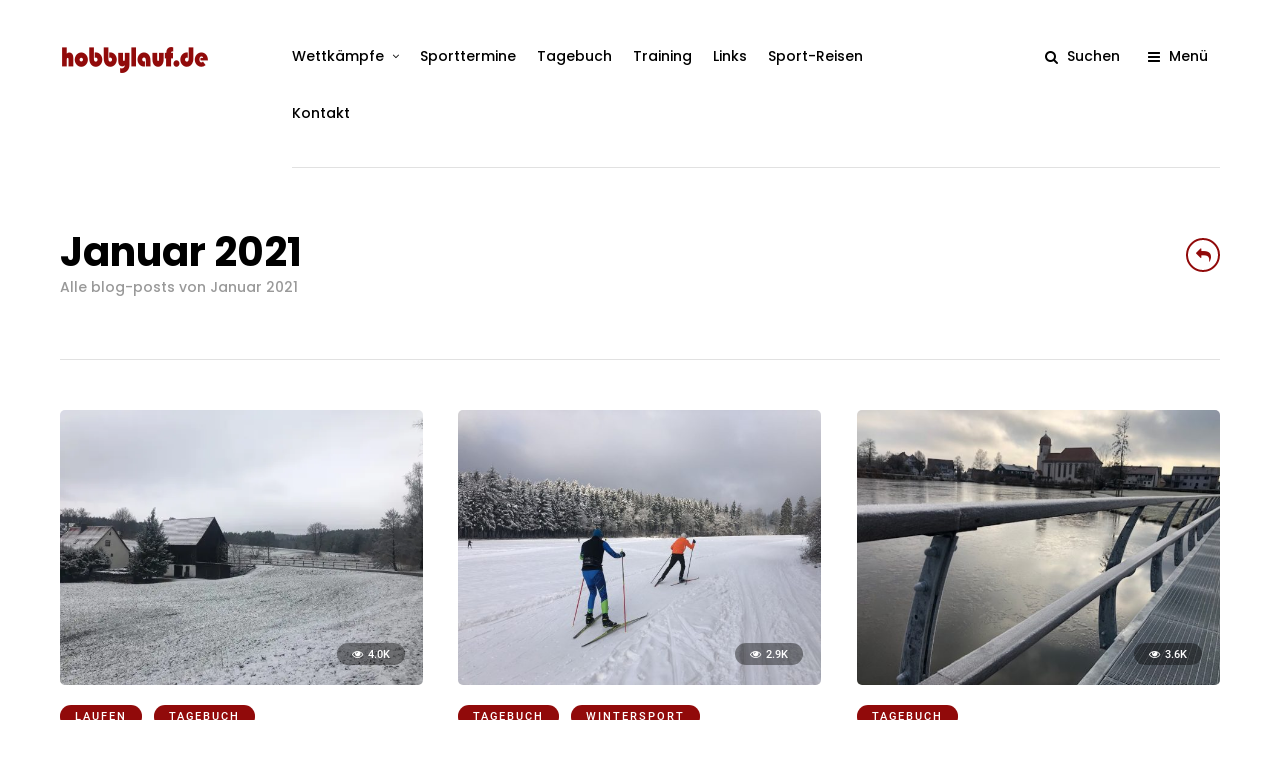

--- FILE ---
content_type: text/html; charset=UTF-8
request_url: https://hobbylauf.de/2021/01
body_size: 32458
content:
<!DOCTYPE html>
<html lang="de" >
<head>

<link rel="profile" href="https://gmpg.org/xfn/11" />
<link rel="pingback" href="https://hobbylauf.de/xmlrpc.php" />

			<link rel="shortcut icon" href="https://hobbylauf.de/wp-content/uploads/2021/01/running-stick-figure.png" />
 

<meta name='robots' content='noindex, follow' />

	<!-- This site is optimized with the Yoast SEO Premium plugin v17.7 (Yoast SEO v26.7) - https://yoast.com/wordpress/plugins/seo/ -->
	<title>Januar 2021 - Hobbylauf</title>
	<meta property="og:locale" content="de_DE" />
	<meta property="og:type" content="website" />
	<meta property="og:title" content="Januar 2021" />
	<meta property="og:url" content="https://hobbylauf.de/2021/01" />
	<meta property="og:site_name" content="Hobbylauf" />
	<meta name="twitter:card" content="summary_large_image" />
	<script type="application/ld+json" class="yoast-schema-graph">{"@context":"https://schema.org","@graph":[{"@type":"CollectionPage","@id":"https://hobbylauf.de/2021/01","url":"https://hobbylauf.de/2021/01","name":"Januar 2021 - Hobbylauf","isPartOf":{"@id":"https://hobbylauf.de/#website"},"primaryImageOfPage":{"@id":"https://hobbylauf.de/2021/01#primaryimage"},"image":{"@id":"https://hobbylauf.de/2021/01#primaryimage"},"thumbnailUrl":"https://hobbylauf.de/wp-content/uploads/2021/01/IMG_8466-scaled.jpg","breadcrumb":{"@id":"https://hobbylauf.de/2021/01#breadcrumb"},"inLanguage":"de"},{"@type":"ImageObject","inLanguage":"de","@id":"https://hobbylauf.de/2021/01#primaryimage","url":"https://hobbylauf.de/wp-content/uploads/2021/01/IMG_8466-scaled.jpg","contentUrl":"https://hobbylauf.de/wp-content/uploads/2021/01/IMG_8466-scaled.jpg","width":2560,"height":1920,"caption":"Häringssägmühle Wört - beim Nordik-Walking"},{"@type":"BreadcrumbList","@id":"https://hobbylauf.de/2021/01#breadcrumb","itemListElement":[{"@type":"ListItem","position":1,"name":"Startseite","item":"https://hobbylauf.de/"},{"@type":"ListItem","position":2,"name":"Archive für Januar 2021"}]},{"@type":"WebSite","@id":"https://hobbylauf.de/#website","url":"https://hobbylauf.de/","name":"Hobbylauf","description":"Laufen macht Spaß!","publisher":{"@id":"https://hobbylauf.de/#organization"},"potentialAction":[{"@type":"SearchAction","target":{"@type":"EntryPoint","urlTemplate":"https://hobbylauf.de/?s={search_term_string}"},"query-input":{"@type":"PropertyValueSpecification","valueRequired":true,"valueName":"search_term_string"}}],"inLanguage":"de"},{"@type":"Organization","@id":"https://hobbylauf.de/#organization","name":"Hobbylauf","url":"https://hobbylauf.de/","logo":{"@type":"ImageObject","inLanguage":"de","@id":"https://hobbylauf.de/#/schema/logo/image/","url":"https://hobbylauf.de/wp-content/uploads/2020/12/logo-1.png","contentUrl":"https://hobbylauf.de/wp-content/uploads/2020/12/logo-1.png","width":300,"height":120,"caption":"Hobbylauf"},"image":{"@id":"https://hobbylauf.de/#/schema/logo/image/"}}]}</script>
	<!-- / Yoast SEO Premium plugin. -->




<link rel="alternate" type="application/rss+xml" title="Hobbylauf &raquo; Feed" href="https://hobbylauf.de/feed" />
<link rel="alternate" type="application/rss+xml" title="Hobbylauf &raquo; Kommentar-Feed" href="https://hobbylauf.de/comments/feed" />
<meta name="viewport" content="width=device-width, initial-scale=1, maximum-scale=1" /><meta name="format-detection" content="telephone=no"><meta property="og:type" content="article" /><meta property="og:title" content="Bewegung ist das Wichtigste"/><meta property="og:url" content="https://hobbylauf.de/bewegung-ist-das-wichtigste"/><meta property="og:description" content=""/><meta property="og:image" content="https://hobbylauf.de/wp-content/uploads/2021/01/IMG_8466-600x454.jpg"/><style id='wp-img-auto-sizes-contain-inline-css' type='text/css'>
img:is([sizes=auto i],[sizes^="auto," i]){contain-intrinsic-size:3000px 1500px}
/*# sourceURL=wp-img-auto-sizes-contain-inline-css */
</style>
<link rel='stylesheet' id='mec-select2-style-css' href='https://hobbylauf.de/wp-content/plugins/modern-events-calendar-lite/assets/packages/select2/select2.min.css' type='text/css' media='all' />
<link data-minify="1" rel='stylesheet' id='mec-font-icons-css' href='https://hobbylauf.de/wp-content/cache/min/1/wp-content/plugins/modern-events-calendar-lite/assets/css/iconfonts.css?ver=1768467398' type='text/css' media='all' />
<link data-minify="1" rel='stylesheet' id='mec-frontend-style-css' href='https://hobbylauf.de/wp-content/cache/min/1/wp-content/plugins/modern-events-calendar-lite/assets/css/frontend.min.css?ver=1768467399' type='text/css' media='all' />
<link data-minify="1" rel='stylesheet' id='mec-tooltip-style-css' href='https://hobbylauf.de/wp-content/cache/min/1/wp-content/plugins/modern-events-calendar-lite/assets/packages/tooltip/tooltip.css?ver=1768467399' type='text/css' media='all' />
<link rel='stylesheet' id='mec-tooltip-shadow-style-css' href='https://hobbylauf.de/wp-content/plugins/modern-events-calendar-lite/assets/packages/tooltip/tooltipster-sideTip-shadow.min.css' type='text/css' media='all' />
<link data-minify="1" rel='stylesheet' id='featherlight-css' href='https://hobbylauf.de/wp-content/cache/min/1/wp-content/plugins/modern-events-calendar-lite/assets/packages/featherlight/featherlight.css?ver=1768467399' type='text/css' media='all' />
<link rel='stylesheet' id='mec-lity-style-css' href='https://hobbylauf.de/wp-content/plugins/modern-events-calendar-lite/assets/packages/lity/lity.min.css' type='text/css' media='all' />
<link data-minify="1" rel='stylesheet' id='mec-general-calendar-style-css' href='https://hobbylauf.de/wp-content/cache/min/1/wp-content/plugins/modern-events-calendar-lite/assets/css/mec-general-calendar.css?ver=1768467399' type='text/css' media='all' />
<link data-minify="1" rel='stylesheet' id='dashicons-css' href='https://hobbylauf.de/wp-content/cache/min/1/wp-includes/css/dashicons.min.css?ver=1768467399' type='text/css' media='all' />
<link data-minify="1" rel='stylesheet' id='post-views-counter-frontend-css' href='https://hobbylauf.de/wp-content/cache/min/1/wp-content/plugins/post-views-counter/css/frontend.css?ver=1768467399' type='text/css' media='all' />
<style id='wp-emoji-styles-inline-css' type='text/css'>

	img.wp-smiley, img.emoji {
		display: inline !important;
		border: none !important;
		box-shadow: none !important;
		height: 1em !important;
		width: 1em !important;
		margin: 0 0.07em !important;
		vertical-align: -0.1em !important;
		background: none !important;
		padding: 0 !important;
	}
/*# sourceURL=wp-emoji-styles-inline-css */
</style>
<link rel='stylesheet' id='wp-block-library-css' href='https://hobbylauf.de/wp-includes/css/dist/block-library/style.min.css' type='text/css' media='all' />
<style id='classic-theme-styles-inline-css' type='text/css'>
/*! This file is auto-generated */
.wp-block-button__link{color:#fff;background-color:#32373c;border-radius:9999px;box-shadow:none;text-decoration:none;padding:calc(.667em + 2px) calc(1.333em + 2px);font-size:1.125em}.wp-block-file__button{background:#32373c;color:#fff;text-decoration:none}
/*# sourceURL=/wp-includes/css/classic-themes.min.css */
</style>
<style id='global-styles-inline-css' type='text/css'>
:root{--wp--preset--aspect-ratio--square: 1;--wp--preset--aspect-ratio--4-3: 4/3;--wp--preset--aspect-ratio--3-4: 3/4;--wp--preset--aspect-ratio--3-2: 3/2;--wp--preset--aspect-ratio--2-3: 2/3;--wp--preset--aspect-ratio--16-9: 16/9;--wp--preset--aspect-ratio--9-16: 9/16;--wp--preset--color--black: #000000;--wp--preset--color--cyan-bluish-gray: #abb8c3;--wp--preset--color--white: #ffffff;--wp--preset--color--pale-pink: #f78da7;--wp--preset--color--vivid-red: #cf2e2e;--wp--preset--color--luminous-vivid-orange: #ff6900;--wp--preset--color--luminous-vivid-amber: #fcb900;--wp--preset--color--light-green-cyan: #7bdcb5;--wp--preset--color--vivid-green-cyan: #00d084;--wp--preset--color--pale-cyan-blue: #8ed1fc;--wp--preset--color--vivid-cyan-blue: #0693e3;--wp--preset--color--vivid-purple: #9b51e0;--wp--preset--gradient--vivid-cyan-blue-to-vivid-purple: linear-gradient(135deg,rgb(6,147,227) 0%,rgb(155,81,224) 100%);--wp--preset--gradient--light-green-cyan-to-vivid-green-cyan: linear-gradient(135deg,rgb(122,220,180) 0%,rgb(0,208,130) 100%);--wp--preset--gradient--luminous-vivid-amber-to-luminous-vivid-orange: linear-gradient(135deg,rgb(252,185,0) 0%,rgb(255,105,0) 100%);--wp--preset--gradient--luminous-vivid-orange-to-vivid-red: linear-gradient(135deg,rgb(255,105,0) 0%,rgb(207,46,46) 100%);--wp--preset--gradient--very-light-gray-to-cyan-bluish-gray: linear-gradient(135deg,rgb(238,238,238) 0%,rgb(169,184,195) 100%);--wp--preset--gradient--cool-to-warm-spectrum: linear-gradient(135deg,rgb(74,234,220) 0%,rgb(151,120,209) 20%,rgb(207,42,186) 40%,rgb(238,44,130) 60%,rgb(251,105,98) 80%,rgb(254,248,76) 100%);--wp--preset--gradient--blush-light-purple: linear-gradient(135deg,rgb(255,206,236) 0%,rgb(152,150,240) 100%);--wp--preset--gradient--blush-bordeaux: linear-gradient(135deg,rgb(254,205,165) 0%,rgb(254,45,45) 50%,rgb(107,0,62) 100%);--wp--preset--gradient--luminous-dusk: linear-gradient(135deg,rgb(255,203,112) 0%,rgb(199,81,192) 50%,rgb(65,88,208) 100%);--wp--preset--gradient--pale-ocean: linear-gradient(135deg,rgb(255,245,203) 0%,rgb(182,227,212) 50%,rgb(51,167,181) 100%);--wp--preset--gradient--electric-grass: linear-gradient(135deg,rgb(202,248,128) 0%,rgb(113,206,126) 100%);--wp--preset--gradient--midnight: linear-gradient(135deg,rgb(2,3,129) 0%,rgb(40,116,252) 100%);--wp--preset--font-size--small: 13px;--wp--preset--font-size--medium: 20px;--wp--preset--font-size--large: 36px;--wp--preset--font-size--x-large: 42px;--wp--preset--spacing--20: 0.44rem;--wp--preset--spacing--30: 0.67rem;--wp--preset--spacing--40: 1rem;--wp--preset--spacing--50: 1.5rem;--wp--preset--spacing--60: 2.25rem;--wp--preset--spacing--70: 3.38rem;--wp--preset--spacing--80: 5.06rem;--wp--preset--shadow--natural: 6px 6px 9px rgba(0, 0, 0, 0.2);--wp--preset--shadow--deep: 12px 12px 50px rgba(0, 0, 0, 0.4);--wp--preset--shadow--sharp: 6px 6px 0px rgba(0, 0, 0, 0.2);--wp--preset--shadow--outlined: 6px 6px 0px -3px rgb(255, 255, 255), 6px 6px rgb(0, 0, 0);--wp--preset--shadow--crisp: 6px 6px 0px rgb(0, 0, 0);}:where(.is-layout-flex){gap: 0.5em;}:where(.is-layout-grid){gap: 0.5em;}body .is-layout-flex{display: flex;}.is-layout-flex{flex-wrap: wrap;align-items: center;}.is-layout-flex > :is(*, div){margin: 0;}body .is-layout-grid{display: grid;}.is-layout-grid > :is(*, div){margin: 0;}:where(.wp-block-columns.is-layout-flex){gap: 2em;}:where(.wp-block-columns.is-layout-grid){gap: 2em;}:where(.wp-block-post-template.is-layout-flex){gap: 1.25em;}:where(.wp-block-post-template.is-layout-grid){gap: 1.25em;}.has-black-color{color: var(--wp--preset--color--black) !important;}.has-cyan-bluish-gray-color{color: var(--wp--preset--color--cyan-bluish-gray) !important;}.has-white-color{color: var(--wp--preset--color--white) !important;}.has-pale-pink-color{color: var(--wp--preset--color--pale-pink) !important;}.has-vivid-red-color{color: var(--wp--preset--color--vivid-red) !important;}.has-luminous-vivid-orange-color{color: var(--wp--preset--color--luminous-vivid-orange) !important;}.has-luminous-vivid-amber-color{color: var(--wp--preset--color--luminous-vivid-amber) !important;}.has-light-green-cyan-color{color: var(--wp--preset--color--light-green-cyan) !important;}.has-vivid-green-cyan-color{color: var(--wp--preset--color--vivid-green-cyan) !important;}.has-pale-cyan-blue-color{color: var(--wp--preset--color--pale-cyan-blue) !important;}.has-vivid-cyan-blue-color{color: var(--wp--preset--color--vivid-cyan-blue) !important;}.has-vivid-purple-color{color: var(--wp--preset--color--vivid-purple) !important;}.has-black-background-color{background-color: var(--wp--preset--color--black) !important;}.has-cyan-bluish-gray-background-color{background-color: var(--wp--preset--color--cyan-bluish-gray) !important;}.has-white-background-color{background-color: var(--wp--preset--color--white) !important;}.has-pale-pink-background-color{background-color: var(--wp--preset--color--pale-pink) !important;}.has-vivid-red-background-color{background-color: var(--wp--preset--color--vivid-red) !important;}.has-luminous-vivid-orange-background-color{background-color: var(--wp--preset--color--luminous-vivid-orange) !important;}.has-luminous-vivid-amber-background-color{background-color: var(--wp--preset--color--luminous-vivid-amber) !important;}.has-light-green-cyan-background-color{background-color: var(--wp--preset--color--light-green-cyan) !important;}.has-vivid-green-cyan-background-color{background-color: var(--wp--preset--color--vivid-green-cyan) !important;}.has-pale-cyan-blue-background-color{background-color: var(--wp--preset--color--pale-cyan-blue) !important;}.has-vivid-cyan-blue-background-color{background-color: var(--wp--preset--color--vivid-cyan-blue) !important;}.has-vivid-purple-background-color{background-color: var(--wp--preset--color--vivid-purple) !important;}.has-black-border-color{border-color: var(--wp--preset--color--black) !important;}.has-cyan-bluish-gray-border-color{border-color: var(--wp--preset--color--cyan-bluish-gray) !important;}.has-white-border-color{border-color: var(--wp--preset--color--white) !important;}.has-pale-pink-border-color{border-color: var(--wp--preset--color--pale-pink) !important;}.has-vivid-red-border-color{border-color: var(--wp--preset--color--vivid-red) !important;}.has-luminous-vivid-orange-border-color{border-color: var(--wp--preset--color--luminous-vivid-orange) !important;}.has-luminous-vivid-amber-border-color{border-color: var(--wp--preset--color--luminous-vivid-amber) !important;}.has-light-green-cyan-border-color{border-color: var(--wp--preset--color--light-green-cyan) !important;}.has-vivid-green-cyan-border-color{border-color: var(--wp--preset--color--vivid-green-cyan) !important;}.has-pale-cyan-blue-border-color{border-color: var(--wp--preset--color--pale-cyan-blue) !important;}.has-vivid-cyan-blue-border-color{border-color: var(--wp--preset--color--vivid-cyan-blue) !important;}.has-vivid-purple-border-color{border-color: var(--wp--preset--color--vivid-purple) !important;}.has-vivid-cyan-blue-to-vivid-purple-gradient-background{background: var(--wp--preset--gradient--vivid-cyan-blue-to-vivid-purple) !important;}.has-light-green-cyan-to-vivid-green-cyan-gradient-background{background: var(--wp--preset--gradient--light-green-cyan-to-vivid-green-cyan) !important;}.has-luminous-vivid-amber-to-luminous-vivid-orange-gradient-background{background: var(--wp--preset--gradient--luminous-vivid-amber-to-luminous-vivid-orange) !important;}.has-luminous-vivid-orange-to-vivid-red-gradient-background{background: var(--wp--preset--gradient--luminous-vivid-orange-to-vivid-red) !important;}.has-very-light-gray-to-cyan-bluish-gray-gradient-background{background: var(--wp--preset--gradient--very-light-gray-to-cyan-bluish-gray) !important;}.has-cool-to-warm-spectrum-gradient-background{background: var(--wp--preset--gradient--cool-to-warm-spectrum) !important;}.has-blush-light-purple-gradient-background{background: var(--wp--preset--gradient--blush-light-purple) !important;}.has-blush-bordeaux-gradient-background{background: var(--wp--preset--gradient--blush-bordeaux) !important;}.has-luminous-dusk-gradient-background{background: var(--wp--preset--gradient--luminous-dusk) !important;}.has-pale-ocean-gradient-background{background: var(--wp--preset--gradient--pale-ocean) !important;}.has-electric-grass-gradient-background{background: var(--wp--preset--gradient--electric-grass) !important;}.has-midnight-gradient-background{background: var(--wp--preset--gradient--midnight) !important;}.has-small-font-size{font-size: var(--wp--preset--font-size--small) !important;}.has-medium-font-size{font-size: var(--wp--preset--font-size--medium) !important;}.has-large-font-size{font-size: var(--wp--preset--font-size--large) !important;}.has-x-large-font-size{font-size: var(--wp--preset--font-size--x-large) !important;}
:where(.wp-block-post-template.is-layout-flex){gap: 1.25em;}:where(.wp-block-post-template.is-layout-grid){gap: 1.25em;}
:where(.wp-block-term-template.is-layout-flex){gap: 1.25em;}:where(.wp-block-term-template.is-layout-grid){gap: 1.25em;}
:where(.wp-block-columns.is-layout-flex){gap: 2em;}:where(.wp-block-columns.is-layout-grid){gap: 2em;}
:root :where(.wp-block-pullquote){font-size: 1.5em;line-height: 1.6;}
/*# sourceURL=global-styles-inline-css */
</style>
<link data-minify="1" rel='stylesheet' id='categories-images-styles-css' href='https://hobbylauf.de/wp-content/cache/min/1/wp-content/plugins/categories-images/assets/css/zci-styles.css?ver=1768467399' type='text/css' media='all' />
<link data-minify="1" rel='stylesheet' id='ppress-frontend-css' href='https://hobbylauf.de/wp-content/cache/min/1/wp-content/plugins/wp-user-avatar/assets/css/frontend.min.css?ver=1768467399' type='text/css' media='all' />
<link rel='stylesheet' id='ppress-flatpickr-css' href='https://hobbylauf.de/wp-content/plugins/wp-user-avatar/assets/flatpickr/flatpickr.min.css' type='text/css' media='all' />
<link rel='stylesheet' id='ppress-select2-css' href='https://hobbylauf.de/wp-content/plugins/wp-user-avatar/assets/select2/select2.min.css' type='text/css' media='all' />
<link data-minify="1" rel='stylesheet' id='parent-style-css' href='https://hobbylauf.de/wp-content/cache/min/1/wp-content/themes/grandmagazine-child/css/style.css?ver=1768467399' type='text/css' media='all' />
<link data-minify="1" rel='stylesheet' id='parent-screen-css' href='https://hobbylauf.de/wp-content/cache/min/1/wp-content/themes/grandmagazine-child/css/screen.css?ver=1768467399' type='text/css' media='all' />
<link data-minify="1" rel='stylesheet' id='grandmagazine-reset-css-css' href='https://hobbylauf.de/wp-content/cache/min/1/wp-content/themes/grandmagazine/css/reset.css?ver=1768467399' type='text/css' media='all' />
<link data-minify="1" rel='stylesheet' id='grandmagazine-wordpress-css-css' href='https://hobbylauf.de/wp-content/cache/min/1/wp-content/themes/grandmagazine/css/wordpress.css?ver=1768467399' type='text/css' media='all' />
<link data-minify="1" rel='stylesheet' id='grandmagazine-animation-css' href='https://hobbylauf.de/wp-content/cache/min/1/wp-content/themes/grandmagazine/css/animation.css?ver=1768467399' type='text/css' media='all' />
<link data-minify="1" rel='stylesheet' id='magnific-css' href='https://hobbylauf.de/wp-content/cache/min/1/wp-content/themes/grandmagazine/css/magnific-popup.css?ver=1768467399' type='text/css' media='all' />
<link data-minify="1" rel='stylesheet' id='grandmagazine-jquery-ui-css-css' href='https://hobbylauf.de/wp-content/cache/min/1/wp-content/themes/grandmagazine/css/jqueryui/custom.css?ver=1768467400' type='text/css' media='all' />
<link data-minify="1" rel='stylesheet' id='flexslider-css' href='https://hobbylauf.de/wp-content/cache/min/1/wp-content/themes/grandmagazine/js/flexslider/flexslider.css?ver=1768467400' type='text/css' media='all' />
<link data-minify="1" rel='stylesheet' id='tooltipster-css' href='https://hobbylauf.de/wp-content/cache/min/1/wp-content/themes/grandmagazine/css/tooltipster.css?ver=1768467400' type='text/css' media='all' />
<link data-minify="1" rel='stylesheet' id='grandmagazine-screen-css-css' href='https://hobbylauf.de/wp-content/cache/min/1/wp-content/themes/grandmagazine/css/screen.css?ver=1768467400' type='text/css' media='all' />
<link data-minify="1" rel='stylesheet' id='grandmagazine-fonts-css' href='https://hobbylauf.de/wp-content/cache/min/1/wp-content/uploads/omgf/grandmagazine-fonts/grandmagazine-fonts.css?ver=1768467400' type='text/css' media='all' />
<link data-minify="1" rel='stylesheet' id='fontawesome-css' href='https://hobbylauf.de/wp-content/cache/min/1/wp-content/themes/grandmagazine/css/font-awesome.min.css?ver=1768467400' type='text/css' media='all' />
<link rel='stylesheet' id='grandmagazine-script-custom-css-css' href='https://hobbylauf.de/wp-admin/admin-ajax.php?action=grandmagazine_script_custom_css' type='text/css' media='all' />
<link rel='stylesheet' id='grandmagazine-childtheme-css-css' href='https://hobbylauf.de/wp-content/themes/grandmagazine-child/style.css' type='text/css' media='all' />
<link data-minify="1" rel='stylesheet' id='borlabs-cookie-css' href='https://hobbylauf.de/wp-content/cache/min/1/wp-content/cache/borlabs-cookie/borlabs-cookie_1_de.css?ver=1768467400' type='text/css' media='all' />
<link data-minify="1" rel='stylesheet' id='grandmagazine-script-responsive-css-css' href='https://hobbylauf.de/wp-content/cache/min/1/wp-content/themes/grandmagazine/css/grid.css?ver=1768467400' type='text/css' media='all' />
<link data-minify="1" rel='stylesheet' id='kirki_google_fonts-css' href='https://hobbylauf.de/wp-content/cache/min/1/wp-content/uploads/omgf/kirki_google_fonts/kirki_google_fonts.css?ver=1768467400' type='text/css' media='all' />
<link rel='stylesheet' id='kirki-styles-global-css' href='https://hobbylauf.de/wp-content/themes/grandmagazine/modules/kirki/assets/css/kirki-styles.css' type='text/css' media='all' />
<style id='kirki-styles-global-inline-css' type='text/css'>
body, input[type=text], input[type=email], input[type=url], input[type=password], textarea{font-family:Roboto, Helvetica, Arial, sans-serif;}body, input[type=text], input[type=password], input[type=email], input[type=url], input[type=date], textarea{font-size:15px;}h1, h2, h3, h4, h5, h6, h7, .page_tagline, .author_label, blockquote, #post_filter li a{font-family:Poppins, Helvetica, Arial, sans-serif;}h1, h2, h3, h4, h5, h6, h7{font-weight:700;letter-spacing:0px;}h1{font-size:34px;}h2{font-size:30px;}h3{font-size:26px;}h4{font-size:22px;}h5{font-size:18px;}h6{font-size:16px;}.post_info_cat a, #post_info_bar #post_indicator, #post_filter li a.filter_active, .post_circle_thumb .popular_order, .post_share_text, .post_excerpt.post_tag a:hover{background:#910a0a;}#page_content_wrapper .sidebar .content .sidebar_widget li.widget_mc4wp_form_widget h2.widgettitle, #footer ul.sidebar_widget > li.widget_mc4wp_form_widget h2.widgettitle, .mobile_menu_wrapper .sidebar_wrapper .sidebar .content .sidebar_widget li.widget_mc4wp_form_widget h2.widgettitle, .mashsb-count, #page_caption .return_home, blockquote:before{color:#910a0a;}#page_caption .return_home, .post_share_text, blockquote:after, blockquote:after, .post_excerpt.post_tag a:hover{border-color:#910a0a;}body, #gallery_lightbox h2, .slider_wrapper .gallery_image_caption h2, .post_info a{color:#666666;}::selection{background-color:#666666;}a, .post_header h5 a:hover, .post_header h3 a:hover, .post_header.grid h6 a:hover, .post_header.fullwidth h4 a:hover, .post_header h5 a:hover{color:#ff9d4b;}.post_info_cat a:hover{background:#ff9d4b;}a:hover, a:active, .post_info_comment a i{color:#910a0a;}h1, h2, h3, h4, h5, pre, code, tt, blockquote, .post_header h5 a, .post_header h3 a, .post_header.grid h6 a, .post_header.fullwidth h4 a, .post_header h5 a, blockquote, .site_loading_logo_item i, .post_excerpt.post_tag a, .readmore, #autocomplete li:not(.view_all) a, .browse_category_wrapper li a .browse_category_name{color:#000000;}#social_share_wrapper, hr, #social_share_wrapper, .post.type-post, .comment .right, .widget_tag_cloud div a, .meta-tags a, .tag_cloud a, #footer, #post_more_wrapper, #page_content_wrapper .inner .sidebar_wrapper ul.sidebar_widget li.widget_nav_menu ul.menu li.current-menu-item a, .page_content_wrapper .inner .sidebar_wrapper ul.sidebar_widget li.widget_nav_menu ul.menu li.current-menu-item a, #autocomplete, .page_tagline, .fullwidth_comment_wrapper, #page_content_wrapper .sidebar .content .sidebar_widget li h2.widgettitle, h2.widgettitle, h5.widgettitle, .pagination, .loaded_no_results, .loading_button_wrapper, #page_caption, .comment{border-color:#e1e1e1;}input[type=text], input[type=password], input[type=email], input[type=url], textarea{background-color:#EFEFEF;color:#444444;border-color:#EFEFEF;}input[type=text]:focus, input[type=password]:focus, input[type=email]:focus, input[type=url]:focus, textarea:focus{border-color:#f0f0f0;background:#f0f0f0;}input[type=submit], input[type=button], a.button, .button{font-family:Poppins, Helvetica, Arial, sans-serif;}input[type=submit], input[type=button], a.button, .button, .pagination a:hover, #toTop, #close_mobile_menu, #close_search, #close_browse, .woocommerce #respond input#submit.alt, .woocommerce a.button.alt, .woocommerce button.button.alt, .woocommerce input.button.alt{background-color:#910a0a;}.readmore:hover{border-color:#910a0a;color:#910a0a;}input[type=submit], input[type=button], a.button, .button, #toTop, #close_mobile_menu, #close_search, #close_browse, .woocommerce #respond input#submit.alt, .woocommerce a.button.alt, .woocommerce button.button.alt, .woocommerce input.button.alt{color:#ffffff;border-color:#910a0a;}.frame_top, .frame_bottom, .frame_left, .frame_right{background:#000000;}#menu_wrapper .nav ul li a, #menu_wrapper div .nav li > a, #logo_right_button a{font-family:Poppins, Helvetica, Arial, sans-serif;font-size:14px;font-weight:500;letter-spacing:0px;text-transform:none;color:#000000;}#menu_wrapper .nav ul li a.hover, #menu_wrapper .nav ul li a:hover, #menu_wrapper div .nav li a.hover, #menu_wrapper div .nav li a:hover{color:#910a0a;}#menu_wrapper div .nav > li.current-menu-item > a, #menu_wrapper div .nav > li.current-menu-parent > a, #menu_wrapper div .nav > li.current-menu-ancestor > a{color:#cd0e0e;}.top_bar{background:#ffffff;}#menu_wrapper .nav ul li ul li a, #menu_wrapper div .nav li ul li a, #menu_wrapper div .nav li.current-menu-parent ul li a{font-size:12px;font-weight:500;letter-spacing:0px;text-transform:none;color:#000000;}#menu_wrapper .nav ul li ul li a:hover, #menu_wrapper div .nav li ul li a:hover, #menu_wrapper div .nav li.current-menu-parent ul li a:hover, #menu_wrapper .nav ul li.megamenu ul li ul li a:hover, #menu_wrapper div .nav li.megamenu ul li ul li a:hover, #menu_wrapper .nav ul li.megamenu ul li ul li a:active, #menu_wrapper div .nav li.megamenu ul li ul li a:active{color:#FF2D55;background:#ffffff;}#menu_wrapper .nav ul li ul, #menu_wrapper div .nav li ul{background:#ffffff;}.above_top_bar{background:#000000;}#top_menu li a, .top_contact_info, .top_contact_info i, .top_contact_info a, .top_contact_info a:hover, .top_contact_info a:active{color:#ffffff;}.mobile_menu_wrapper{background:#ffffff;}.mobile_main_nav li a, #sub_menu li a{font-family:Poppins, Helvetica, Arial, sans-serif;font-size:14px;text-transform:none;letter-spacing:0px;}.mobile_main_nav li a, #sub_menu li a, .mobile_menu_wrapper .sidebar_wrapper a, .mobile_menu_wrapper .sidebar_wrapper{color:#000000;}.mobile_main_nav li a:hover, .mobile_main_nav li a:active, #sub_menu li a:hover, #sub_menu li a:active{color:#FF2D55;}#page_caption{padding-top:50px;padding-bottom:60px;}#page_caption h1{font-size:40px;}#page_caption h1, .post_caption h1{font-weight:700;text-transform:none;letter-spacing:0px;color:#000000;}#page_caption.hasbg, .post_featured_content_bg{height:550px;}.page_tagline{color:#999999;font-size:14px;font-weight:500;letter-spacing:0px;text-transform:none;}#page_content_wrapper .sidebar .content .sidebar_widget li h2.widgettitle, h2.widgettitle, h5.widgettitle{font-family:Poppins, Helvetica, Arial, sans-serif;font-size:12px;font-weight:600;letter-spacing:2px;text-transform:uppercase;color:#000000;}#page_content_wrapper .inner .sidebar_wrapper .sidebar .content, .page_content_wrapper .inner .sidebar_wrapper .sidebar .content{color:#444444;}#page_content_wrapper .inner .sidebar_wrapper a, .page_content_wrapper .inner .sidebar_wrapper a{color:#000000;}#page_content_wrapper .inner .sidebar_wrapper a:hover, #page_content_wrapper .inner .sidebar_wrapper a:active, .page_content_wrapper .inner .sidebar_wrapper a:hover, .page_content_wrapper .inner .sidebar_wrapper a:active{color:#007AFF;}.footer_bar{background:#292929;}#footer, #copyright, #footer_browse_category, #footer .post_attribute, #footer .comment_date, #footer .post-date, #footer ul.sidebar_widget > li.widget_mc4wp_form_widget{color:#666666;}#copyright, #copyright a, #copyright a:active, #footer a, #footer a:active, #footer h2.widgettitle, #footer_browse_category h2, #footer_browse_category .browse_category_wrapper li a .browse_category_name{color:#ffffff;}#copyright a:hover, #footer a:hover, .social_wrapper ul li a:hover{color:#999999;}.footer_bar_wrapper, .footer_bar, #footer h2.widgettitle, #footer ul.sidebar_widget > li.widget_mc4wp_form_widget, #footer_browse_category{border-color:#333333;}#footer .widget_tag_cloud div a, #footer_browse_category .browse_category_wrapper li a .browse_category_name{background:#333333;}.footer_bar_wrapper .social_wrapper ul li a{color:#ffffff;}.post_icon_hot{background:#FF3B30;}.post_icon_trend{background:#007AFE;}.post_header:not(.single) h5, body.single-post .post_header_title h1, .post_related strong, .post_info_comment, .pagination a, #page_content_wrapper .sidebar .content .posts.blog li a, .page_content_wrapper .sidebar .content .posts.blog li a, #footer ul.sidebar_widget .posts.blog li a, #autocomplete li strong{font-family:Poppins, Helvetica, Arial, sans-serif;}.post_header:not(.single) h5, body.single-post .post_header_title h1, #page_content_wrapper .posts.blog li a, .page_content_wrapper .posts.blog li a, #page_content_wrapper .sidebar .content .sidebar_widget > li.widget_recent_entries ul li a, #autocomplete li strong, .post_related strong, #footer ul.sidebar_widget .posts.blog li a, li.widget_post_views_counter_list_widget .post-title{text-transform:none;letter-spacing:0px;}.post_info_date, .post_attribute, .comment_date, .post-date, .post_info_comment, .slide_post_excerpt{font-family:Poppins, Helvetica, Arial, sans-serif;}
/*# sourceURL=kirki-styles-global-inline-css */
</style>
<script type="text/javascript" src="https://hobbylauf.de/wp-includes/js/jquery/jquery.min.js" id="jquery-core-js"></script>
<script type="text/javascript" src="https://hobbylauf.de/wp-includes/js/jquery/jquery-migrate.min.js" id="jquery-migrate-js"></script>
<script data-minify="1" type="text/javascript" src="https://hobbylauf.de/wp-content/cache/min/1/wp-content/plugins/modern-events-calendar-lite/assets/js/mec-general-calendar.js?ver=1764325314" id="mec-general-calendar-script-js"></script>
<script type="text/javascript" id="mec-frontend-script-js-extra">
/* <![CDATA[ */
var mecdata = {"day":"Tag","days":"Tage","hour":"Stunde","hours":"Stunden","minute":"Minute","minutes":"Minuten","second":"Sekunde","seconds":"Sekunden","elementor_edit_mode":"no","recapcha_key":"","ajax_url":"https://hobbylauf.de/wp-admin/admin-ajax.php","fes_nonce":"549a716356","current_year":"2026","current_month":"01","datepicker_format":"dd.mm.yy&d.m.Y"};
//# sourceURL=mec-frontend-script-js-extra
/* ]]> */
</script>
<script data-minify="1" type="text/javascript" src="https://hobbylauf.de/wp-content/cache/min/1/wp-content/plugins/modern-events-calendar-lite/assets/js/frontend.js?ver=1764325314" id="mec-frontend-script-js"></script>
<script data-minify="1" type="text/javascript" src="https://hobbylauf.de/wp-content/cache/min/1/wp-content/plugins/modern-events-calendar-lite/assets/js/events.js?ver=1764325314" id="mec-events-script-js"></script>
<script type="text/javascript" src="https://hobbylauf.de/wp-content/plugins/wp-user-avatar/assets/flatpickr/flatpickr.min.js" id="ppress-flatpickr-js"></script>
<script type="text/javascript" src="https://hobbylauf.de/wp-content/plugins/wp-user-avatar/assets/select2/select2.min.js" id="ppress-select2-js"></script>
<script type="text/javascript" id="borlabs-cookie-prioritize-js-extra">
/* <![CDATA[ */
var borlabsCookiePrioritized = {"domain":"hobbylauf.de","path":"/","version":"1","bots":"1","optInJS":{"statistics":{"google-analytics":"[base64]"}}};
//# sourceURL=borlabs-cookie-prioritize-js-extra
/* ]]> */
</script>
<script type="text/javascript" src="https://hobbylauf.de/wp-content/plugins/borlabs-cookie/assets/javascript/borlabs-cookie-prioritize.min.js" id="borlabs-cookie-prioritize-js"></script>
<link rel="https://api.w.org/" href="https://hobbylauf.de/wp-json/" /><link rel="EditURI" type="application/rsd+xml" title="RSD" href="https://hobbylauf.de/xmlrpc.php?rsd" />
<meta name="generator" content="WordPress 6.9" />
<link rel="apple-touch-icon" sizes="180x180" href="/wp-content/uploads/fbrfg/apple-touch-icon.png">
<link rel="icon" type="image/png" sizes="32x32" href="/wp-content/uploads/fbrfg/favicon-32x32.png">
<link rel="icon" type="image/png" sizes="16x16" href="/wp-content/uploads/fbrfg/favicon-16x16.png">
<link rel="manifest" href="/wp-content/uploads/fbrfg/site.webmanifest">
<link rel="shortcut icon" href="/wp-content/uploads/fbrfg/favicon.ico">
<meta name="msapplication-TileColor" content="#da532c">
<meta name="msapplication-config" content="/wp-content/uploads/fbrfg/browserconfig.xml">
<meta name="theme-color" content="#ffffff"><meta name="generator" content="Elementor 3.34.1; features: additional_custom_breakpoints; settings: css_print_method-external, google_font-enabled, font_display-auto">
<style type="text/css">.recentcomments a{display:inline !important;padding:0 !important;margin:0 !important;}</style>			<style>
				.e-con.e-parent:nth-of-type(n+4):not(.e-lazyloaded):not(.e-no-lazyload),
				.e-con.e-parent:nth-of-type(n+4):not(.e-lazyloaded):not(.e-no-lazyload) * {
					background-image: none !important;
				}
				@media screen and (max-height: 1024px) {
					.e-con.e-parent:nth-of-type(n+3):not(.e-lazyloaded):not(.e-no-lazyload),
					.e-con.e-parent:nth-of-type(n+3):not(.e-lazyloaded):not(.e-no-lazyload) * {
						background-image: none !important;
					}
				}
				@media screen and (max-height: 640px) {
					.e-con.e-parent:nth-of-type(n+2):not(.e-lazyloaded):not(.e-no-lazyload),
					.e-con.e-parent:nth-of-type(n+2):not(.e-lazyloaded):not(.e-no-lazyload) * {
						background-image: none !important;
					}
				}
			</style>
			<style type="text/css">.mec-wrap, .mec-wrap div:not([class^="elementor-"]), .lity-container, .mec-wrap h1, .mec-wrap h2, .mec-wrap h3, .mec-wrap h4, .mec-wrap h5, .mec-wrap h6, .entry-content .mec-wrap h1, .entry-content .mec-wrap h2, .entry-content .mec-wrap h3, .entry-content .mec-wrap h4, .entry-content .mec-wrap h5, .entry-content .mec-wrap h6, .mec-wrap .mec-totalcal-box input[type="submit"], .mec-wrap .mec-totalcal-box .mec-totalcal-view span, .mec-agenda-event-title a, .lity-content .mec-events-meta-group-booking select, .lity-content .mec-book-ticket-variation h5, .lity-content .mec-events-meta-group-booking input[type="number"], .lity-content .mec-events-meta-group-booking input[type="text"], .lity-content .mec-events-meta-group-booking input[type="email"],.mec-organizer-item a, .mec-single-event .mec-events-meta-group-booking ul.mec-book-tickets-container li.mec-book-ticket-container label { font-family: "Montserrat", -apple-system, BlinkMacSystemFont, "Segoe UI", Roboto, sans-serif;}.mec-event-content p, .mec-search-bar-result .mec-event-detail{ font-family: Roboto, sans-serif;} .mec-wrap .mec-totalcal-box input, .mec-wrap .mec-totalcal-box select, .mec-checkboxes-search .mec-searchbar-category-wrap, .mec-wrap .mec-totalcal-box .mec-totalcal-view span { font-family: "Roboto", Helvetica, Arial, sans-serif; }.mec-event-grid-modern .event-grid-modern-head .mec-event-day, .mec-event-list-minimal .mec-time-details, .mec-event-list-minimal .mec-event-detail, .mec-event-list-modern .mec-event-detail, .mec-event-grid-minimal .mec-time-details, .mec-event-grid-minimal .mec-event-detail, .mec-event-grid-simple .mec-event-detail, .mec-event-cover-modern .mec-event-place, .mec-event-cover-clean .mec-event-place, .mec-calendar .mec-event-article .mec-localtime-details div, .mec-calendar .mec-event-article .mec-event-detail, .mec-calendar.mec-calendar-daily .mec-calendar-d-top h2, .mec-calendar.mec-calendar-daily .mec-calendar-d-top h3, .mec-toggle-item-col .mec-event-day, .mec-weather-summary-temp { font-family: "Roboto", sans-serif; } .mec-fes-form, .mec-fes-list, .mec-fes-form input, .mec-event-date .mec-tooltip .box, .mec-event-status .mec-tooltip .box, .ui-datepicker.ui-widget, .mec-fes-form button[type="submit"].mec-fes-sub-button, .mec-wrap .mec-timeline-events-container p, .mec-wrap .mec-timeline-events-container h4, .mec-wrap .mec-timeline-events-container div, .mec-wrap .mec-timeline-events-container a, .mec-wrap .mec-timeline-events-container span { font-family: -apple-system, BlinkMacSystemFont, "Segoe UI", Roboto, sans-serif !important; }.mec-event-grid-minimal .mec-modal-booking-button:hover, .mec-events-timeline-wrap .mec-organizer-item a, .mec-events-timeline-wrap .mec-organizer-item:after, .mec-events-timeline-wrap .mec-shortcode-organizers i, .mec-timeline-event .mec-modal-booking-button, .mec-wrap .mec-map-lightbox-wp.mec-event-list-classic .mec-event-date, .mec-timetable-t2-col .mec-modal-booking-button:hover, .mec-event-container-classic .mec-modal-booking-button:hover, .mec-calendar-events-side .mec-modal-booking-button:hover, .mec-event-grid-yearly  .mec-modal-booking-button, .mec-events-agenda .mec-modal-booking-button, .mec-event-grid-simple .mec-modal-booking-button, .mec-event-list-minimal  .mec-modal-booking-button:hover, .mec-timeline-month-divider,  .mec-wrap.colorskin-custom .mec-totalcal-box .mec-totalcal-view span:hover,.mec-wrap.colorskin-custom .mec-calendar.mec-event-calendar-classic .mec-selected-day,.mec-wrap.colorskin-custom .mec-color, .mec-wrap.colorskin-custom .mec-event-sharing-wrap .mec-event-sharing > li:hover a, .mec-wrap.colorskin-custom .mec-color-hover:hover, .mec-wrap.colorskin-custom .mec-color-before *:before ,.mec-wrap.colorskin-custom .mec-widget .mec-event-grid-classic.owl-carousel .owl-nav i,.mec-wrap.colorskin-custom .mec-event-list-classic a.magicmore:hover,.mec-wrap.colorskin-custom .mec-event-grid-simple:hover .mec-event-title,.mec-wrap.colorskin-custom .mec-single-event .mec-event-meta dd.mec-events-event-categories:before,.mec-wrap.colorskin-custom .mec-single-event-date:before,.mec-wrap.colorskin-custom .mec-single-event-time:before,.mec-wrap.colorskin-custom .mec-events-meta-group.mec-events-meta-group-venue:before,.mec-wrap.colorskin-custom .mec-calendar .mec-calendar-side .mec-previous-month i,.mec-wrap.colorskin-custom .mec-calendar .mec-calendar-side .mec-next-month:hover,.mec-wrap.colorskin-custom .mec-calendar .mec-calendar-side .mec-previous-month:hover,.mec-wrap.colorskin-custom .mec-calendar .mec-calendar-side .mec-next-month:hover,.mec-wrap.colorskin-custom .mec-calendar.mec-event-calendar-classic dt.mec-selected-day:hover,.mec-wrap.colorskin-custom .mec-infowindow-wp h5 a:hover, .colorskin-custom .mec-events-meta-group-countdown .mec-end-counts h3,.mec-calendar .mec-calendar-side .mec-next-month i,.mec-wrap .mec-totalcal-box i,.mec-calendar .mec-event-article .mec-event-title a:hover,.mec-attendees-list-details .mec-attendee-profile-link a:hover,.mec-wrap.colorskin-custom .mec-next-event-details li i, .mec-next-event-details i:before, .mec-marker-infowindow-wp .mec-marker-infowindow-count, .mec-next-event-details a,.mec-wrap.colorskin-custom .mec-events-masonry-cats a.mec-masonry-cat-selected,.lity .mec-color,.lity .mec-color-before :before,.lity .mec-color-hover:hover,.lity .mec-wrap .mec-color,.lity .mec-wrap .mec-color-before :before,.lity .mec-wrap .mec-color-hover:hover,.leaflet-popup-content .mec-color,.leaflet-popup-content .mec-color-before :before,.leaflet-popup-content .mec-color-hover:hover,.leaflet-popup-content .mec-wrap .mec-color,.leaflet-popup-content .mec-wrap .mec-color-before :before,.leaflet-popup-content .mec-wrap .mec-color-hover:hover, .mec-calendar.mec-calendar-daily .mec-calendar-d-table .mec-daily-view-day.mec-daily-view-day-active.mec-color, .mec-map-boxshow div .mec-map-view-event-detail.mec-event-detail i,.mec-map-boxshow div .mec-map-view-event-detail.mec-event-detail:hover,.mec-map-boxshow .mec-color,.mec-map-boxshow .mec-color-before :before,.mec-map-boxshow .mec-color-hover:hover,.mec-map-boxshow .mec-wrap .mec-color,.mec-map-boxshow .mec-wrap .mec-color-before :before,.mec-map-boxshow .mec-wrap .mec-color-hover:hover, .mec-choosen-time-message, .mec-booking-calendar-month-navigation .mec-next-month:hover, .mec-booking-calendar-month-navigation .mec-previous-month:hover, .mec-yearly-view-wrap .mec-agenda-event-title a:hover, .mec-yearly-view-wrap .mec-yearly-title-sec .mec-next-year i, .mec-yearly-view-wrap .mec-yearly-title-sec .mec-previous-year i, .mec-yearly-view-wrap .mec-yearly-title-sec .mec-next-year:hover, .mec-yearly-view-wrap .mec-yearly-title-sec .mec-previous-year:hover, .mec-av-spot .mec-av-spot-head .mec-av-spot-box span, .mec-wrap.colorskin-custom .mec-calendar .mec-calendar-side .mec-previous-month:hover .mec-load-month-link, .mec-wrap.colorskin-custom .mec-calendar .mec-calendar-side .mec-next-month:hover .mec-load-month-link, .mec-yearly-view-wrap .mec-yearly-title-sec .mec-previous-year:hover .mec-load-month-link, .mec-yearly-view-wrap .mec-yearly-title-sec .mec-next-year:hover .mec-load-month-link, .mec-skin-list-events-container .mec-data-fields-tooltip .mec-data-fields-tooltip-box ul .mec-event-data-field-item a, .mec-booking-shortcode .mec-event-ticket-name, .mec-booking-shortcode .mec-event-ticket-price, .mec-booking-shortcode .mec-ticket-variation-name, .mec-booking-shortcode .mec-ticket-variation-price, .mec-booking-shortcode label, .mec-booking-shortcode .nice-select, .mec-booking-shortcode input, .mec-booking-shortcode span.mec-book-price-detail-description, .mec-booking-shortcode .mec-ticket-name, .mec-booking-shortcode label.wn-checkbox-label, .mec-wrap.mec-cart table tr td a {color: #910a0a}.mec-skin-carousel-container .mec-event-footer-carousel-type3 .mec-modal-booking-button:hover, .mec-wrap.colorskin-custom .mec-event-sharing .mec-event-share:hover .event-sharing-icon,.mec-wrap.colorskin-custom .mec-event-grid-clean .mec-event-date,.mec-wrap.colorskin-custom .mec-event-list-modern .mec-event-sharing > li:hover a i,.mec-wrap.colorskin-custom .mec-event-list-modern .mec-event-sharing .mec-event-share:hover .mec-event-sharing-icon,.mec-wrap.colorskin-custom .mec-event-list-modern .mec-event-sharing li:hover a i,.mec-wrap.colorskin-custom .mec-calendar:not(.mec-event-calendar-classic) .mec-selected-day,.mec-wrap.colorskin-custom .mec-calendar .mec-selected-day:hover,.mec-wrap.colorskin-custom .mec-calendar .mec-calendar-row  dt.mec-has-event:hover,.mec-wrap.colorskin-custom .mec-calendar .mec-has-event:after, .mec-wrap.colorskin-custom .mec-bg-color, .mec-wrap.colorskin-custom .mec-bg-color-hover:hover, .colorskin-custom .mec-event-sharing-wrap:hover > li, .mec-wrap.colorskin-custom .mec-totalcal-box .mec-totalcal-view span.mec-totalcalview-selected,.mec-wrap .flip-clock-wrapper ul li a div div.inn,.mec-wrap .mec-totalcal-box .mec-totalcal-view span.mec-totalcalview-selected,.event-carousel-type1-head .mec-event-date-carousel,.mec-event-countdown-style3 .mec-event-date,#wrap .mec-wrap article.mec-event-countdown-style1,.mec-event-countdown-style1 .mec-event-countdown-part3 a.mec-event-button,.mec-wrap .mec-event-countdown-style2,.mec-map-get-direction-btn-cnt input[type="submit"],.mec-booking button,span.mec-marker-wrap,.mec-wrap.colorskin-custom .mec-timeline-events-container .mec-timeline-event-date:before, .mec-has-event-for-booking.mec-active .mec-calendar-novel-selected-day, .mec-booking-tooltip.multiple-time .mec-booking-calendar-date.mec-active, .mec-booking-tooltip.multiple-time .mec-booking-calendar-date:hover, .mec-ongoing-normal-label, .mec-calendar .mec-has-event:after, .mec-event-list-modern .mec-event-sharing li:hover .telegram{background-color: #910a0a;}.mec-booking-tooltip.multiple-time .mec-booking-calendar-date:hover, .mec-calendar-day.mec-active .mec-booking-tooltip.multiple-time .mec-booking-calendar-date.mec-active{ background-color: #910a0a;}.mec-skin-carousel-container .mec-event-footer-carousel-type3 .mec-modal-booking-button:hover, .mec-timeline-month-divider, .mec-wrap.colorskin-custom .mec-single-event .mec-speakers-details ul li .mec-speaker-avatar a:hover img,.mec-wrap.colorskin-custom .mec-event-list-modern .mec-event-sharing > li:hover a i,.mec-wrap.colorskin-custom .mec-event-list-modern .mec-event-sharing .mec-event-share:hover .mec-event-sharing-icon,.mec-wrap.colorskin-custom .mec-event-list-standard .mec-month-divider span:before,.mec-wrap.colorskin-custom .mec-single-event .mec-social-single:before,.mec-wrap.colorskin-custom .mec-single-event .mec-frontbox-title:before,.mec-wrap.colorskin-custom .mec-calendar .mec-calendar-events-side .mec-table-side-day, .mec-wrap.colorskin-custom .mec-border-color, .mec-wrap.colorskin-custom .mec-border-color-hover:hover, .colorskin-custom .mec-single-event .mec-frontbox-title:before, .colorskin-custom .mec-single-event .mec-wrap-checkout h4:before, .colorskin-custom .mec-single-event .mec-events-meta-group-booking form > h4:before, .mec-wrap.colorskin-custom .mec-totalcal-box .mec-totalcal-view span.mec-totalcalview-selected,.mec-wrap .mec-totalcal-box .mec-totalcal-view span.mec-totalcalview-selected,.event-carousel-type1-head .mec-event-date-carousel:after,.mec-wrap.colorskin-custom .mec-events-masonry-cats a.mec-masonry-cat-selected, .mec-marker-infowindow-wp .mec-marker-infowindow-count, .mec-wrap.colorskin-custom .mec-events-masonry-cats a:hover, .mec-has-event-for-booking .mec-calendar-novel-selected-day, .mec-booking-tooltip.multiple-time .mec-booking-calendar-date.mec-active, .mec-booking-tooltip.multiple-time .mec-booking-calendar-date:hover, .mec-virtual-event-history h3:before, .mec-booking-tooltip.multiple-time .mec-booking-calendar-date:hover, .mec-calendar-day.mec-active .mec-booking-tooltip.multiple-time .mec-booking-calendar-date.mec-active, .mec-rsvp-form-box form > h4:before, .mec-wrap .mec-box-title::before, .mec-box-title::before  {border-color: #910a0a;}.mec-wrap.colorskin-custom .mec-event-countdown-style3 .mec-event-date:after,.mec-wrap.colorskin-custom .mec-month-divider span:before, .mec-calendar.mec-event-container-simple dl dt.mec-selected-day, .mec-calendar.mec-event-container-simple dl dt.mec-selected-day:hover{border-bottom-color:#910a0a;}.mec-wrap.colorskin-custom  article.mec-event-countdown-style1 .mec-event-countdown-part2:after{border-color: transparent transparent transparent #910a0a;}.mec-wrap.colorskin-custom .mec-box-shadow-color { box-shadow: 0 4px 22px -7px #910a0a;}.mec-events-timeline-wrap .mec-shortcode-organizers, .mec-timeline-event .mec-modal-booking-button, .mec-events-timeline-wrap:before, .mec-wrap.colorskin-custom .mec-timeline-event-local-time, .mec-wrap.colorskin-custom .mec-timeline-event-time ,.mec-wrap.colorskin-custom .mec-timeline-event-location,.mec-choosen-time-message { background: rgba(145,10,10,.11);}.mec-wrap.colorskin-custom .mec-timeline-events-container .mec-timeline-event-date:after{ background: rgba(145,10,10,.3);}.mec-booking-shortcode button { box-shadow: 0 2px 2px rgba(145 10 10 / 27%);}.mec-booking-shortcode button.mec-book-form-back-button{ background-color: rgba(145 10 10 / 40%);}.mec-events-meta-group-booking-shortcode{ background: rgba(145,10,10,.14);}.mec-booking-shortcode label.wn-checkbox-label, .mec-booking-shortcode .nice-select,.mec-booking-shortcode input, .mec-booking-shortcode .mec-book-form-gateway-label input[type=radio]:before, .mec-booking-shortcode input[type=radio]:checked:before, .mec-booking-shortcode ul.mec-book-price-details li, .mec-booking-shortcode ul.mec-book-price-details{ border-color: rgba(145 10 10 / 27%) !important;}.mec-booking-shortcode input::-webkit-input-placeholder,.mec-booking-shortcode textarea::-webkit-input-placeholder{color: #910a0a}.mec-booking-shortcode input::-moz-placeholder,.mec-booking-shortcode textarea::-moz-placeholder{color: #910a0a}.mec-booking-shortcode input:-ms-input-placeholder,.mec-booking-shortcode textarea:-ms-input-placeholder {color: #910a0a}.mec-booking-shortcode input:-moz-placeholder,.mec-booking-shortcode textarea:-moz-placeholder {color: #910a0a}.mec-booking-shortcode label.wn-checkbox-label:after, .mec-booking-shortcode label.wn-checkbox-label:before, .mec-booking-shortcode input[type=radio]:checked:after{background-color: #910a0a}</style><style type="text/css">.event-color { display:none}</style>				<style type="text/css" id="c4wp-checkout-css">
					.woocommerce-checkout .c4wp_captcha_field {
						margin-bottom: 10px;
						margin-top: 15px;
						position: relative;
						display: inline-block;
					}
				</style>
							<style type="text/css" id="c4wp-v3-lp-form-css">
				.login #login, .login #lostpasswordform {
					min-width: 350px !important;
				}
				.wpforms-field-c4wp iframe {
					width: 100% !important;
				}
			</style>
			<meta name="generator" content="WP Rocket 3.20.3" data-wpr-features="wpr_minify_js wpr_minify_css wpr_preload_links wpr_desktop" /></head>

<body data-rsssl=1 class="archive date wp-theme-grandmagazine wp-child-theme-grandmagazine-child elementor-default elementor-kit-2530">

		<input type="hidden" id="pp_enable_right_click" name="pp_enable_right_click" value=""/>
	<input type="hidden" id="pp_enable_dragging" name="pp_enable_dragging" value=""/>
	<input type="hidden" id="pp_image_path" name="pp_image_path" value="https://hobbylauf.de/wp-content/themes/grandmagazine/images/"/>
	<input type="hidden" id="pp_homepage_url" name="pp_homepage_url" value="https://hobbylauf.de/"/>
	<input type="hidden" id="pp_ajax_search" name="pp_ajax_search" value="1"/>
	<input type="hidden" id="pp_fixed_menu" name="pp_fixed_menu" value="1"/>
	<input type="hidden" id="tg_smart_fixed_menu" name="tg_smart_fixed_menu" value="1"/>
	<input type="hidden" id="pp_topbar" name="pp_topbar" value=""/>
	<input type="hidden" id="tg_blog_slider_layout" name="tg_blog_slider_layout" value=""/>
	<input type="hidden" id="pp_back" name="pp_back" value="Zurück"/>
	<input type="hidden" id="tg_sidebar_sticky" name="tg_sidebar_sticky" value="1"/>
	
		<input type="hidden" id="pp_footer_style" name="pp_footer_style" value="4"/>
	
	<!-- Begin mobile menu -->
	<div data-rocket-location-hash="bbc5f0259f6245e39dbac04e4b41359c" class="mobile_menu_wrapper">    	
	    <div data-rocket-location-hash="70a6a94bd172d32c545677208f5a518d" class="menu-hobblylauf_main-container"><ul id="mobile_main_menu" class="mobile_main_nav"><li id="menu-item-4597" class="menu-item menu-item-type-taxonomy menu-item-object-category menu-item-has-children menu-item-4597"><a href="https://hobbylauf.de/category/wettkampf">Wettkämpfe</a>
<ul class="sub-menu">
	<li id="menu-item-2966" class="menu-item menu-item-type-taxonomy menu-item-object-category menu-item-2966"><a href="https://hobbylauf.de/category/laufen">Laufen</a></li>
	<li id="menu-item-2967" class="menu-item menu-item-type-taxonomy menu-item-object-category menu-item-2967"><a href="https://hobbylauf.de/category/mtb">Mountainbike</a></li>
	<li id="menu-item-2968" class="menu-item menu-item-type-taxonomy menu-item-object-category menu-item-2968"><a href="https://hobbylauf.de/category/marathon">Marathon</a></li>
	<li id="menu-item-2971" class="menu-item menu-item-type-taxonomy menu-item-object-category menu-item-2971"><a href="https://hobbylauf.de/category/schwim">Schwimmen</a></li>
	<li id="menu-item-2969" class="menu-item menu-item-type-taxonomy menu-item-object-category menu-item-2969"><a href="https://hobbylauf.de/category/triathlon">Triathlon</a></li>
</ul>
</li>
<li id="menu-item-4970" class="menu-item menu-item-type-post_type menu-item-object-page menu-item-4970"><a href="https://hobbylauf.de/sporttermine">Sporttermine</a></li>
<li id="menu-item-4565" class="menu-item menu-item-type-taxonomy menu-item-object-category menu-item-4565"><a href="https://hobbylauf.de/category/tagebuch">Tagebuch</a></li>
<li id="menu-item-4564" class="menu-item menu-item-type-taxonomy menu-item-object-category menu-item-4564"><a href="https://hobbylauf.de/category/training">Training</a></li>
<li id="menu-item-4588" class="menu-item menu-item-type-post_type menu-item-object-page menu-item-4588"><a href="https://hobbylauf.de/links">Links</a></li>
<li id="menu-item-2970" class="menu-item menu-item-type-taxonomy menu-item-object-category menu-item-2970"><a href="https://hobbylauf.de/category/reisen">Sport-Reisen</a></li>
<li id="menu-item-13605" class="menu-item menu-item-type-post_type menu-item-object-page menu-item-13605"><a href="https://hobbylauf.de/kontakt">Kontakt</a></li>
</ul></div>		
		<!-- Begin side menu sidebar -->
		<div data-rocket-location-hash="fc501688aa5ce91a66df6c34184570fe" class="page_content_wrapper">
			<div data-rocket-location-hash="f17d22e14f5a102aa292aea4a79003eb" class="sidebar_wrapper">
		        <div class="sidebar">
		        
		        	<div class="content">
		        
		        		<ul class="sidebar_widget">
		        		<li id="archives-2" class="widget widget_archive"><h2 class="widgettitle">Archiv</h2>

			<ul>
					<li><a href='https://hobbylauf.de/2022/02'>Februar 2022</a></li>
	<li><a href='https://hobbylauf.de/2021/11'>November 2021</a></li>
	<li><a href='https://hobbylauf.de/2021/10'>Oktober 2021</a></li>
	<li><a href='https://hobbylauf.de/2021/05'>Mai 2021</a></li>
	<li><a href='https://hobbylauf.de/2021/04'>April 2021</a></li>
	<li><a href='https://hobbylauf.de/2021/03'>März 2021</a></li>
	<li><a href='https://hobbylauf.de/2021/02'>Februar 2021</a></li>
	<li><a href='https://hobbylauf.de/2021/01' aria-current="page">Januar 2021</a></li>
	<li><a href='https://hobbylauf.de/2020/12'>Dezember 2020</a></li>
	<li><a href='https://hobbylauf.de/2017/03'>März 2017</a></li>
	<li><a href='https://hobbylauf.de/2016/11'>November 2016</a></li>
	<li><a href='https://hobbylauf.de/2016/09'>September 2016</a></li>
	<li><a href='https://hobbylauf.de/2016/07'>Juli 2016</a></li>
	<li><a href='https://hobbylauf.de/2015/10'>Oktober 2015</a></li>
	<li><a href='https://hobbylauf.de/2015/07'>Juli 2015</a></li>
	<li><a href='https://hobbylauf.de/2015/05'>Mai 2015</a></li>
	<li><a href='https://hobbylauf.de/2015/03'>März 2015</a></li>
	<li><a href='https://hobbylauf.de/2015/01'>Januar 2015</a></li>
	<li><a href='https://hobbylauf.de/2014/12'>Dezember 2014</a></li>
	<li><a href='https://hobbylauf.de/2014/09'>September 2014</a></li>
	<li><a href='https://hobbylauf.de/2014/08'>August 2014</a></li>
	<li><a href='https://hobbylauf.de/2014/06'>Juni 2014</a></li>
	<li><a href='https://hobbylauf.de/2014/05'>Mai 2014</a></li>
	<li><a href='https://hobbylauf.de/2014/04'>April 2014</a></li>
	<li><a href='https://hobbylauf.de/2014/01'>Januar 2014</a></li>
	<li><a href='https://hobbylauf.de/2013/12'>Dezember 2013</a></li>
	<li><a href='https://hobbylauf.de/2013/10'>Oktober 2013</a></li>
	<li><a href='https://hobbylauf.de/2013/09'>September 2013</a></li>
	<li><a href='https://hobbylauf.de/2013/07'>Juli 2013</a></li>
	<li><a href='https://hobbylauf.de/2013/05'>Mai 2013</a></li>
	<li><a href='https://hobbylauf.de/2013/04'>April 2013</a></li>
	<li><a href='https://hobbylauf.de/2013/03'>März 2013</a></li>
	<li><a href='https://hobbylauf.de/2013/01'>Januar 2013</a></li>
	<li><a href='https://hobbylauf.de/2012/12'>Dezember 2012</a></li>
	<li><a href='https://hobbylauf.de/2012/10'>Oktober 2012</a></li>
	<li><a href='https://hobbylauf.de/2012/09'>September 2012</a></li>
	<li><a href='https://hobbylauf.de/2012/07'>Juli 2012</a></li>
	<li><a href='https://hobbylauf.de/2012/05'>Mai 2012</a></li>
	<li><a href='https://hobbylauf.de/2012/04'>April 2012</a></li>
	<li><a href='https://hobbylauf.de/2012/03'>März 2012</a></li>
	<li><a href='https://hobbylauf.de/2012/01'>Januar 2012</a></li>
	<li><a href='https://hobbylauf.de/2011/12'>Dezember 2011</a></li>
	<li><a href='https://hobbylauf.de/2011/11'>November 2011</a></li>
	<li><a href='https://hobbylauf.de/2011/10'>Oktober 2011</a></li>
	<li><a href='https://hobbylauf.de/2011/05'>Mai 2011</a></li>
	<li><a href='https://hobbylauf.de/2011/03'>März 2011</a></li>
	<li><a href='https://hobbylauf.de/2011/02'>Februar 2011</a></li>
	<li><a href='https://hobbylauf.de/2011/01'>Januar 2011</a></li>
	<li><a href='https://hobbylauf.de/2010/12'>Dezember 2010</a></li>
	<li><a href='https://hobbylauf.de/2010/10'>Oktober 2010</a></li>
	<li><a href='https://hobbylauf.de/2010/09'>September 2010</a></li>
	<li><a href='https://hobbylauf.de/2010/08'>August 2010</a></li>
	<li><a href='https://hobbylauf.de/2010/07'>Juli 2010</a></li>
	<li><a href='https://hobbylauf.de/2010/06'>Juni 2010</a></li>
	<li><a href='https://hobbylauf.de/2010/05'>Mai 2010</a></li>
	<li><a href='https://hobbylauf.de/2010/04'>April 2010</a></li>
	<li><a href='https://hobbylauf.de/2010/03'>März 2010</a></li>
	<li><a href='https://hobbylauf.de/2010/01'>Januar 2010</a></li>
	<li><a href='https://hobbylauf.de/2009/12'>Dezember 2009</a></li>
	<li><a href='https://hobbylauf.de/2009/11'>November 2009</a></li>
	<li><a href='https://hobbylauf.de/2009/10'>Oktober 2009</a></li>
	<li><a href='https://hobbylauf.de/2009/09'>September 2009</a></li>
	<li><a href='https://hobbylauf.de/2009/08'>August 2009</a></li>
	<li><a href='https://hobbylauf.de/2009/07'>Juli 2009</a></li>
	<li><a href='https://hobbylauf.de/2009/06'>Juni 2009</a></li>
	<li><a href='https://hobbylauf.de/2009/05'>Mai 2009</a></li>
	<li><a href='https://hobbylauf.de/2009/04'>April 2009</a></li>
	<li><a href='https://hobbylauf.de/2009/03'>März 2009</a></li>
	<li><a href='https://hobbylauf.de/2009/02'>Februar 2009</a></li>
	<li><a href='https://hobbylauf.de/2009/01'>Januar 2009</a></li>
	<li><a href='https://hobbylauf.de/2008/12'>Dezember 2008</a></li>
	<li><a href='https://hobbylauf.de/2008/11'>November 2008</a></li>
	<li><a href='https://hobbylauf.de/2008/10'>Oktober 2008</a></li>
	<li><a href='https://hobbylauf.de/2008/09'>September 2008</a></li>
	<li><a href='https://hobbylauf.de/2008/08'>August 2008</a></li>
	<li><a href='https://hobbylauf.de/2008/07'>Juli 2008</a></li>
	<li><a href='https://hobbylauf.de/2008/04'>April 2008</a></li>
	<li><a href='https://hobbylauf.de/2008/03'>März 2008</a></li>
	<li><a href='https://hobbylauf.de/2008/02'>Februar 2008</a></li>
	<li><a href='https://hobbylauf.de/2008/01'>Januar 2008</a></li>
	<li><a href='https://hobbylauf.de/2007/12'>Dezember 2007</a></li>
	<li><a href='https://hobbylauf.de/2007/11'>November 2007</a></li>
	<li><a href='https://hobbylauf.de/2007/10'>Oktober 2007</a></li>
	<li><a href='https://hobbylauf.de/2007/09'>September 2007</a></li>
	<li><a href='https://hobbylauf.de/2007/08'>August 2007</a></li>
	<li><a href='https://hobbylauf.de/2007/07'>Juli 2007</a></li>
	<li><a href='https://hobbylauf.de/2007/06'>Juni 2007</a></li>
	<li><a href='https://hobbylauf.de/2007/05'>Mai 2007</a></li>
	<li><a href='https://hobbylauf.de/2007/04'>April 2007</a></li>
	<li><a href='https://hobbylauf.de/2007/03'>März 2007</a></li>
	<li><a href='https://hobbylauf.de/2007/02'>Februar 2007</a></li>
	<li><a href='https://hobbylauf.de/2007/01'>Januar 2007</a></li>
	<li><a href='https://hobbylauf.de/2006/12'>Dezember 2006</a></li>
	<li><a href='https://hobbylauf.de/2006/11'>November 2006</a></li>
	<li><a href='https://hobbylauf.de/2006/10'>Oktober 2006</a></li>
	<li><a href='https://hobbylauf.de/2006/09'>September 2006</a></li>
	<li><a href='https://hobbylauf.de/2006/08'>August 2006</a></li>
	<li><a href='https://hobbylauf.de/2006/07'>Juli 2006</a></li>
	<li><a href='https://hobbylauf.de/2006/06'>Juni 2006</a></li>
	<li><a href='https://hobbylauf.de/2006/05'>Mai 2006</a></li>
	<li><a href='https://hobbylauf.de/2006/04'>April 2006</a></li>
	<li><a href='https://hobbylauf.de/2006/03'>März 2006</a></li>
	<li><a href='https://hobbylauf.de/2006/01'>Januar 2006</a></li>
	<li><a href='https://hobbylauf.de/2005/12'>Dezember 2005</a></li>
	<li><a href='https://hobbylauf.de/2005/11'>November 2005</a></li>
	<li><a href='https://hobbylauf.de/2005/10'>Oktober 2005</a></li>
	<li><a href='https://hobbylauf.de/2005/09'>September 2005</a></li>
	<li><a href='https://hobbylauf.de/2005/07'>Juli 2005</a></li>
	<li><a href='https://hobbylauf.de/2005/06'>Juni 2005</a></li>
	<li><a href='https://hobbylauf.de/2005/04'>April 2005</a></li>
	<li><a href='https://hobbylauf.de/2005/03'>März 2005</a></li>
	<li><a href='https://hobbylauf.de/2005/02'>Februar 2005</a></li>
	<li><a href='https://hobbylauf.de/2004/12'>Dezember 2004</a></li>
	<li><a href='https://hobbylauf.de/2004/11'>November 2004</a></li>
	<li><a href='https://hobbylauf.de/2004/10'>Oktober 2004</a></li>
	<li><a href='https://hobbylauf.de/2004/09'>September 2004</a></li>
	<li><a href='https://hobbylauf.de/2004/07'>Juli 2004</a></li>
	<li><a href='https://hobbylauf.de/2004/06'>Juni 2004</a></li>
	<li><a href='https://hobbylauf.de/2004/05'>Mai 2004</a></li>
	<li><a href='https://hobbylauf.de/2004/04'>April 2004</a></li>
	<li><a href='https://hobbylauf.de/2003/12'>Dezember 2003</a></li>
	<li><a href='https://hobbylauf.de/2003/11'>November 2003</a></li>
	<li><a href='https://hobbylauf.de/2003/10'>Oktober 2003</a></li>
	<li><a href='https://hobbylauf.de/2003/09'>September 2003</a></li>
	<li><a href='https://hobbylauf.de/2003/07'>Juli 2003</a></li>
	<li><a href='https://hobbylauf.de/2003/06'>Juni 2003</a></li>
	<li><a href='https://hobbylauf.de/2003/05'>Mai 2003</a></li>
	<li><a href='https://hobbylauf.de/2003/04'>April 2003</a></li>
	<li><a href='https://hobbylauf.de/2003/03'>März 2003</a></li>
			</ul>

			</li>
<li id="categories-2" class="widget widget_categories"><h2 class="widgettitle">Kategorien</h2>

			<ul>
					<li class="cat-item cat-item-52"><a href="https://hobbylauf.de/category/halbmarathon">Halbmarathon</a>
</li>
	<li class="cat-item cat-item-195"><a href="https://hobbylauf.de/category/hauptbeitrag">Hauptbeitrag</a>
</li>
	<li class="cat-item cat-item-7"><a href="https://hobbylauf.de/category/laufen">Laufen</a>
</li>
	<li class="cat-item cat-item-95"><a href="https://hobbylauf.de/category/laeuferbericht">Läuferbericht</a>
</li>
	<li class="cat-item cat-item-6"><a href="https://hobbylauf.de/category/lifestyle">Lifestyle</a>
</li>
	<li class="cat-item cat-item-22"><a href="https://hobbylauf.de/category/marathon">Marathon</a>
</li>
	<li class="cat-item cat-item-4"><a href="https://hobbylauf.de/category/mtb">Mountainbike</a>
</li>
	<li class="cat-item cat-item-9"><a href="https://hobbylauf.de/category/reisen">Reisen</a>
</li>
	<li class="cat-item cat-item-121"><a href="https://hobbylauf.de/category/rennrad">Rennrad</a>
</li>
	<li class="cat-item cat-item-21"><a href="https://hobbylauf.de/category/schwim">Schwimmen</a>
</li>
	<li class="cat-item cat-item-74"><a href="https://hobbylauf.de/category/tagebuch">Tagebuch</a>
</li>
	<li class="cat-item cat-item-73"><a href="https://hobbylauf.de/category/training">Training</a>
</li>
	<li class="cat-item cat-item-35"><a href="https://hobbylauf.de/category/triathlon">Triathlon</a>
</li>
	<li class="cat-item cat-item-75"><a href="https://hobbylauf.de/category/wettkampf">Wettkampf</a>
</li>
	<li class="cat-item cat-item-109"><a href="https://hobbylauf.de/category/wintersport-wie-skilanglauf-skaten-und-weitere">Wintersport</a>
</li>
			</ul>

			</li>
<li id="grand_magazine_popular_posts-2" class="widget Grand_Magazine_Popular_Posts"><h2 class="widgettitle"><span>Beliebte Beiträge</span></h2><ul class="posts blog withthumb "><li><a href="https://hobbylauf.de/der-zugspitzlauf-findet-am-sonntag-19-7-09-wieder-statt">Der Zugspitzlauf findet am Sonntag, 19.7.09 wieder...</a><div class="post_attribute"><i class="fa fa-clock-o"></i>15. Juli 2009</div></li><li><a href="https://hobbylauf.de/trainingsstand-mai-2009">Trainingsstand Mai 2009</a><div class="post_attribute"><i class="fa fa-clock-o"></i>17. Mai 2009</div></li><li><a href="https://hobbylauf.de/heute-in-einer-woche-ist-es-so-weit">Heute in einer Woche ist es so weit!</a><div class="post_attribute"><i class="fa fa-clock-o"></i>28. Juni 2009</div></li></ul></li>
<li id="grand_magazine_social_profiles_posts-2" class="widget Grand_Magazine_Social_Profiles_Posts"><div class="textwidget"><div class="social_wrapper shortcode light small"><ul><li class="facebook"><a target="_blank" title="Facebook" href="http://facebook.com/hobbylauf.de"><i class="fa fa-facebook"></i></a></li></ul></div></div></li>
		        		</ul>
		        	
		        	</div>
		    
		        </div>
			</div>
		</div>
		<!-- End side menu sidebar -->
	</div>
	<!-- End mobile menu -->

	<!-- Begin template wrapper -->
		<div data-rocket-location-hash="28faa0784d7ece8ef051899fba2f4b09" id="wrapper" class="">
	
	

<div data-rocket-location-hash="a5c5713ae77bc20cb19c599be5ad0305" class="header_style_wrapper">
<!-- End top bar -->

<div data-rocket-location-hash="271a58973f6d4c2ce9a9b72b721f8f15" class="top_bar">
	<div class="standard_wrapper">
		<!-- Begin logo -->
		<div id="logo_wrapper">
		
				<div id="logo_normal" class="logo_container">
		    <div class="logo_align">
		        <a id="custom_logo" class="logo_wrapper" href="https://hobbylauf.de/">
		        			    		<img loading="lazy" src="https://hobbylauf.de/wp-content/uploads/2020/12/logo-1.png" alt="" width="150" height="60"/>
		    				        </a>
		    </div>
		</div>
				
		    	<div id="logo_transparent" class="logo_container">
    		<div class="logo_align">
	    	    <a id="custom_logo_transparent" class="logo_wrapper" href="https://hobbylauf.de/">
	    	    						<img loading="lazy" src="https://hobbylauf.de/wp-content/uploads/2020/12/logo_weiss-1.png" alt="" width="150" height="60"/>
						    	    </a>
    		</div>
    	</div>
    			<!-- End logo -->
		</div>
		
		<div id="menu_wrapper">
	        <div id="nav_wrapper">
	        	<div class="nav_wrapper_inner">
	        		<div id="menu_border_wrapper">
	        			<div class="menu-hobblylauf_main-container"><ul id="main_menu" class="nav"><li class="menu-item menu-item-type-taxonomy menu-item-object-category menu-item-has-children arrow menu-item-4597"><a href="https://hobbylauf.de/category/wettkampf">Wettkämpfe</a>
<ul class="sub-menu">
	<li class="menu-item menu-item-type-taxonomy menu-item-object-category menu-item-2966"><a href="https://hobbylauf.de/category/laufen">Laufen</a></li>
	<li class="menu-item menu-item-type-taxonomy menu-item-object-category menu-item-2967"><a href="https://hobbylauf.de/category/mtb">Mountainbike</a></li>
	<li class="menu-item menu-item-type-taxonomy menu-item-object-category menu-item-2968"><a href="https://hobbylauf.de/category/marathon">Marathon</a></li>
	<li class="menu-item menu-item-type-taxonomy menu-item-object-category menu-item-2971"><a href="https://hobbylauf.de/category/schwim">Schwimmen</a></li>
	<li class="menu-item menu-item-type-taxonomy menu-item-object-category menu-item-2969"><a href="https://hobbylauf.de/category/triathlon">Triathlon</a></li>
</ul>
</li>
<li class="menu-item menu-item-type-post_type menu-item-object-page menu-item-4970"><a href="https://hobbylauf.de/sporttermine">Sporttermine</a></li>
<li class="menu-item menu-item-type-taxonomy menu-item-object-category menu-item-4565"><a href="https://hobbylauf.de/category/tagebuch">Tagebuch</a></li>
<li class="menu-item menu-item-type-taxonomy menu-item-object-category menu-item-4564"><a href="https://hobbylauf.de/category/training">Training</a></li>
<li class="menu-item menu-item-type-post_type menu-item-object-page menu-item-4588"><a href="https://hobbylauf.de/links">Links</a></li>
<li class="menu-item menu-item-type-taxonomy menu-item-object-category menu-item-2970"><a href="https://hobbylauf.de/category/reisen">Sport-Reisen</a></li>
<li class="menu-item menu-item-type-post_type menu-item-object-page menu-item-13605"><a href="https://hobbylauf.de/kontakt">Kontakt</a></li>
</ul></div>	        		</div>
	        	</div>
	        </div>
	        <!-- End main nav -->
        
        <!-- Begin right corner buttons -->
    	<div id="logo_right_button">
	    		    				<a href="javascript:;" id="search_icon">
				<i class="fa fa-search"></i>
				<span class="logo_right_title">Suchen</span>
			</a>
						<a href="javascript:;" id="mobile_nav_icon">
				<i class="fa fa-bars"></i>
				<span class="logo_right_title">Menü</span>
			</a>
			
    	</div>
    	<!-- End right corner buttons -->
        </div>
    	</div>
    </div>
</div>

<!-- Begin search content -->
<div data-rocket-location-hash="bf2e4c138f7162f11f51ae3d536e5013" id="search_wrapper" class="overlay_background">
	<a id="close_search" href="javascript:;"><i class="fa fa-close"></i></a>
	<div data-rocket-location-hash="b25f24ce0cf50b58b19082a771e0fbe4" class="overlay_background_wrapper">
		<div class="overlay_background_content">
			<div class="overlay_background_content_inner">
				<h2>Suchen</h2>
				<form role="search" method="get" name="searchform" id="searchform" action="https://hobbylauf.de//">
			        <input type="text" value="" name="s" id="s" autocomplete="off" placeholder="Hobbylauf durchsuchen"/>
			        <div id="search_loading_wrapper"><div class="loading_indicator"></div></div>
			        <div id="autocomplete"></div>
			    </form>
			</div>
		</div>
	</div>
</div>
<!-- End search content -->

<!-- Begin browse content -->
<div data-rocket-location-hash="a701cd9974c1a9f9524d5e842b445f91" id="browse_wrapper" class="overlay_background">
	<a id="close_browse" href="javascript:;"><i class="fa fa-close"></i></a>
	<div data-rocket-location-hash="81b3999cc002130f6529c100fe62e0a8" class="overlay_background_wrapper">
		<div class="overlay_background_content">
			<div class="overlay_background_content_inner">
				<div id="browse_category">
										<h2>Durchsuchen</h2>
					<div class="page_tagline">News speichert alle die Geschichten, die Sie Lesen möchten</div>
					<ul class="browse_category_wrapper">
														<li class="one_sixth">
									<a href="https://hobbylauf.de/category/reisen">
										<img src="https://hobbylauf.de/wp-content/uploads/2021/01/IMG_8062-150x150.jpg" alt="Reisen"/>
										<div class="browse_category_name">
											Reisen										</div>
									</a>
								</li>
														<li class="one_sixth">
									<a href="https://hobbylauf.de/category/tagebuch">
										<img src="https://hobbylauf.de/wp-content/uploads/2021/01/Tagebuch_Paul_Launer-150x150.jpg" alt="Tagebuch"/>
										<div class="browse_category_name">
											Tagebuch										</div>
									</a>
								</li>
														<li class="one_sixth">
									<a href="https://hobbylauf.de/category/training">
										<img src="https://hobbylauf.de/wp-content/uploads/2021/01/Trainingsplan_hobbylauf.de_-3-150x150.jpg" alt="Training"/>
										<div class="browse_category_name">
											Training										</div>
									</a>
								</li>
														<li class="one_sixth">
									<a href="https://hobbylauf.de/category/triathlon">
										<img src="https://hobbylauf.de/wp-content/uploads/2021/01/Triathlon-150x150.jpg" alt="Triathlon"/>
										<div class="browse_category_name">
											Triathlon										</div>
									</a>
								</li>
														<li class="one_sixth">
									<a href="https://hobbylauf.de/category/wettkampf">
										<img src="https://hobbylauf.de/wp-content/uploads/2021/01/wettkampf_hobbylauf.de_-150x150.jpg" alt="Wettkampf"/>
										<div class="browse_category_name">
											Wettkampf										</div>
									</a>
								</li>
														<li class="one_sixth">
									<a href="https://hobbylauf.de/category/wintersport-wie-skilanglauf-skaten-und-weitere">
										<img src="https://hobbylauf.de/wp-content/uploads/2021/01/IMG_1947-150x150.jpg" alt="Wintersport"/>
										<div class="browse_category_name">
											Wintersport										</div>
									</a>
								</li>
											</ul>
									</div>
										<br class="clear"/><br/>
								<div id="browse_author">
					<h3>Redaktion</h3>
					<ul class="browse_author_wrapper">
													<li class="one_sixth">
								<a href="https://hobbylauf.de/author/johannes-regner">
									<span class="gravatar"><picture data-del="avatar" class="avatar pp-user-avatar avatar-150 photo">
<source type="image/webp" srcset="https://hobbylauf.de/wp-content/uploads/2020/12/profilbild-150x150.jpg.webp"/>
<img data-del="avatar" src="https://hobbylauf.de/wp-content/uploads/2020/12/profilbild-150x150.jpg" height="150" width="150"/>
</picture>
</span>
									<div class="display_name">Johannes Regner</div>
								</a>
							</li>
													<li class="one_sixth">
								<a href="https://hobbylauf.de/author/jregner">
									<span class="gravatar"><picture data-del="avatar" class="avatar pp-user-avatar avatar-150 photo">
<source type="image/webp" srcset="https://hobbylauf.de/wp-content/uploads/2020/12/profilbild-150x150.jpg.webp"/>
<img data-del="avatar" src="https://hobbylauf.de/wp-content/uploads/2020/12/profilbild-150x150.jpg" height="150" width="150"/>
</picture>
</span>
									<div class="display_name">jregner</div>
								</a>
							</li>
													<li class="one_sixth">
								<a href="https://hobbylauf.de/author/paul-launer">
									<span class="gravatar"><picture data-del="avatar" class="avatar pp-user-avatar avatar-150 photo">
<source type="image/webp" srcset="https://hobbylauf.de/wp-content/uploads/2021/03/Redatkteur_Paul_Launer-150x150.jpg.webp"/>
<img data-del="avatar" src="https://hobbylauf.de/wp-content/uploads/2021/03/Redatkteur_Paul_Launer-150x150.jpg" height="150" width="150"/>
</picture>
</span>
									<div class="display_name">Paul Launer</div>
								</a>
							</li>
											</ul>
				</div>
							</div>
		</div>
	</div>
</div>
<!-- End browse content -->
<div id="page_caption" class="      " >
	
		
	<div data-rocket-location-hash="ad2fb458c26431d0cf7d0928da576741" class="page_title_wrapper">
		
				
		                <a href="https://hobbylauf.de/" class="return_home"><i class="fa fa-mail-reply"></i></a>
	    <div class="page_title_inner">
	    	<h1 >Januar 2021</h1>
	    		        	<div class="page_tagline">
	        		Alle blog-posts von Januar 2021	        	</div>
	        	    </div>

	    
	    	</div>
	<br class="clear"/>
</div>


<!-- Begin content -->
<div data-rocket-location-hash="aa0265c8dd7f0a814645a0a505b4ddf9" id="page_content_wrapper" class="">  
    <div data-rocket-location-hash="4a8676c17eec5bf9fceafc789533961c" class="inner three_cols">

    	<!-- Begin main content -->
    	<div class="inner_wrapper">
	    	
	    		
    			<div class="sidebar_content full_width three_cols">
	    			<div id="post_filterable_wrapper" class="three_cols">

<!-- Begin each blog post -->
<div id="post-13557" class="post-13557 post type-post status-publish format-standard has-post-thumbnail hentry category-laufen category-tagebuch" >

	<div class="post_wrapper">
	    
	    <div class="post_content_wrapper">
	    
	    	<div class="post_header mixed">
	    	
	    						
				     <div class="post_img static">
				      	<a href="https://hobbylauf.de/bewegung-ist-das-wichtigste">
				      		<picture class="" style="width:600px;height:454px;">
<source type="image/webp" srcset="https://hobbylauf.de/wp-content/uploads/2021/01/IMG_8466-600x454.jpg.webp"/>
<img src="https://hobbylauf.de/wp-content/uploads/2021/01/IMG_8466-600x454.jpg" alt=""/>
</picture>

				      		
				      		<div class="post_icon_wrapper"></div>					      	
					      								<div class="post_info_view">
								<i class="fa fa-eye"></i>4.0K							</div>
												     </a>
				     </div>
					 <br class="clear"/>
					    	
			   <div class="post_header_title">
				   						<div class="post_info_cat">
					    					        <a href="https://hobbylauf.de/category/laufen">Laufen</a>
					    					        <a href="https://hobbylauf.de/category/tagebuch">Tagebuch</a>
					    					</div>
								      	<h5><a href="https://hobbylauf.de/bewegung-ist-das-wichtigste" title="Bewegung ist das Wichtigste">Bewegung ist das Wichtigste</a></h5>
			      	<div class="post_detail post_date">
			      		<span class="post_info_date">
			      			<span>
			      				<a href="https://hobbylauf.de/bewegung-ist-das-wichtigste">
				      				<i class="fa fa-clock-o"></i>
				       				Veröffentlicht am 31. Januar 2021			      				</a>
			      			</span>
			      		</span>
			      		<span class="post_info_author">
			      						      			<a href="https://hobbylauf.de/author/paul-launer"><span class="gravatar"><picture data-del="avatar" class="avatar pp-user-avatar avatar-60 photo">
<source type="image/webp" srcset="https://hobbylauf.de/wp-content/uploads/2021/03/Redatkteur_Paul_Launer-100x100.jpg.webp"/>
<img data-del="avatar" src="https://hobbylauf.de/wp-content/uploads/2021/03/Redatkteur_Paul_Launer-100x100.jpg" height="60" width="60"/>
</picture>
</span>Paul Launer</a>
			      		</span>
			      		<span class="post_info_comment">
					  		<i class="fa fa-comment-o"></i>0					  	</span>
				  	</div>
			   </div>
			</div>
			
	    </div>
	    
	</div>

</div>
<!-- End each blog post -->


<!-- Begin each blog post -->
<div id="post-5503" class="post-5503 post type-post status-publish format-standard has-post-thumbnail hentry category-tagebuch category-wintersport-wie-skilanglauf-skaten-und-weitere tag-wintersport" >

	<div class="post_wrapper">
	    
	    <div class="post_content_wrapper">
	    
	    	<div class="post_header mixed">
	    	
	    						
				     <div class="post_img static">
				      	<a href="https://hobbylauf.de/langlaufen-auf-der-ostalb-abwechslung-fuer-uns-hobbysportler">
				      		<img src="https://hobbylauf.de/wp-content/uploads/2021/01/Ostalb_Ski_Laufen_04-600x454.jpg" alt="" class="" style="width:600px;height:454px;"/>
				      		
				      		<div class="post_icon_wrapper"></div>					      	
					      								<div class="post_info_view">
								<i class="fa fa-eye"></i>2.9K							</div>
												     </a>
				     </div>
					 <br class="clear"/>
					    	
			   <div class="post_header_title">
				   						<div class="post_info_cat">
					    					        <a href="https://hobbylauf.de/category/tagebuch">Tagebuch</a>
					    					        <a href="https://hobbylauf.de/category/wintersport-wie-skilanglauf-skaten-und-weitere">Wintersport</a>
					    					</div>
								      	<h5><a href="https://hobbylauf.de/langlaufen-auf-der-ostalb-abwechslung-fuer-uns-hobbysportler" title="Langlaufen auf der Ostalb &#8211; eine perfekte Abwechslung für uns Hobbysportler">Langlaufen auf der Ostalb &#8211; eine perfekte Abwechslung für uns Hobbysportler</a></h5>
			      	<div class="post_detail post_date">
			      		<span class="post_info_date">
			      			<span>
			      				<a href="https://hobbylauf.de/langlaufen-auf-der-ostalb-abwechslung-fuer-uns-hobbysportler">
				      				<i class="fa fa-clock-o"></i>
				       				Veröffentlicht am 10. Januar 2021			      				</a>
			      			</span>
			      		</span>
			      		<span class="post_info_author">
			      						      			<a href="https://hobbylauf.de/author/paul-launer"><span class="gravatar"><picture data-del="avatar" class="avatar pp-user-avatar avatar-60 photo">
<source type="image/webp" srcset="https://hobbylauf.de/wp-content/uploads/2021/03/Redatkteur_Paul_Launer-100x100.jpg.webp"/>
<img data-del="avatar" src="https://hobbylauf.de/wp-content/uploads/2021/03/Redatkteur_Paul_Launer-100x100.jpg" height="60" width="60"/>
</picture>
</span>Paul Launer</a>
			      		</span>
			      		<span class="post_info_comment">
					  		<i class="fa fa-comment-o"></i>0					  	</span>
				  	</div>
			   </div>
			</div>
			
	    </div>
	    
	</div>

</div>
<!-- End each blog post -->


<!-- Begin each blog post -->
<div id="post-5492" class="post-5492 post type-post status-publish format-standard has-post-thumbnail hentry category-tagebuch tag-sport-und-bewegung-ist-gesund-und-wichtig" data-column="last">

	<div class="post_wrapper">
	    
	    <div class="post_content_wrapper">
	    
	    	<div class="post_header mixed">
	    	
	    						
				     <div class="post_img static">
				      	<a href="https://hobbylauf.de/sportjahr-2021-hat-begonnen">
				      		<img src="https://hobbylauf.de/wp-content/uploads/2021/01/winter_in_woert_start_im_neuen_Jahr-600x454.jpg" alt="" class="" style="width:600px;height:454px;"/>
				      		
				      		<div class="post_icon_wrapper"></div>					      	
					      								<div class="post_info_view">
								<i class="fa fa-eye"></i>3.6K							</div>
												     </a>
				     </div>
					 <br class="clear"/>
					    	
			   <div class="post_header_title">
				   						<div class="post_info_cat">
					    					        <a href="https://hobbylauf.de/category/tagebuch">Tagebuch</a>
					    					</div>
								      	<h5><a href="https://hobbylauf.de/sportjahr-2021-hat-begonnen" title="Sportjahr 2021 hat begonnen">Sportjahr 2021 hat begonnen</a></h5>
			      	<div class="post_detail post_date">
			      		<span class="post_info_date">
			      			<span>
			      				<a href="https://hobbylauf.de/sportjahr-2021-hat-begonnen">
				      				<i class="fa fa-clock-o"></i>
				       				Veröffentlicht am 9. Januar 2021			      				</a>
			      			</span>
			      		</span>
			      		<span class="post_info_author">
			      						      			<a href="https://hobbylauf.de/author/paul-launer"><span class="gravatar"><picture data-del="avatar" class="avatar pp-user-avatar avatar-60 photo">
<source type="image/webp" srcset="https://hobbylauf.de/wp-content/uploads/2021/03/Redatkteur_Paul_Launer-100x100.jpg.webp"/>
<img data-del="avatar" src="https://hobbylauf.de/wp-content/uploads/2021/03/Redatkteur_Paul_Launer-100x100.jpg" height="60" width="60"/>
</picture>
</span>Paul Launer</a>
			      		</span>
			      		<span class="post_info_comment">
					  		<i class="fa fa-comment-o"></i>0					  	</span>
				  	</div>
			   </div>
			</div>
			
	    </div>
	    
	</div>

</div>
<!-- End each blog post -->

<br class="clear"/>	    	</div>

	    		
	<div class="pagination"><div class="pagination_page">1</div></div>
	    		
			</div>
    		
    	</div>
    <!-- End main content -->
	</div>
</div>


<br class="clear"/>
<div data-rocket-location-hash="5af32325a810b24a03ce8db4be145c15" class="footer_bar   ">
	
		
		<div data-rocket-location-hash="c2f5441954b53d436b9505b8fa8a9f62" id="footer_browse_category" class="standard_wrapper">
		<h2>Durchsuchen</h2>
		<div class="page_tagline">News speichert alle die Geschichten, die Sie Lesen möchten</div>
		<ul class="browse_category_wrapper">
								<li class="one_sixth">
						<a href="https://hobbylauf.de/category/reisen">
							<img src="https://hobbylauf.de/wp-content/uploads/2021/01/IMG_8062-150x150.jpg" alt="Reisen"/>
							<div class="browse_category_name">
								Reisen							</div>
						</a>
					</li>
								<li class="one_sixth">
						<a href="https://hobbylauf.de/category/tagebuch">
							<img src="https://hobbylauf.de/wp-content/uploads/2021/01/Tagebuch_Paul_Launer-150x150.jpg" alt="Tagebuch"/>
							<div class="browse_category_name">
								Tagebuch							</div>
						</a>
					</li>
								<li class="one_sixth">
						<a href="https://hobbylauf.de/category/training">
							<img src="https://hobbylauf.de/wp-content/uploads/2021/01/Trainingsplan_hobbylauf.de_-3-150x150.jpg" alt="Training"/>
							<div class="browse_category_name">
								Training							</div>
						</a>
					</li>
								<li class="one_sixth">
						<a href="https://hobbylauf.de/category/triathlon">
							<img src="https://hobbylauf.de/wp-content/uploads/2021/01/Triathlon-150x150.jpg" alt="Triathlon"/>
							<div class="browse_category_name">
								Triathlon							</div>
						</a>
					</li>
								<li class="one_sixth">
						<a href="https://hobbylauf.de/category/wettkampf">
							<img src="https://hobbylauf.de/wp-content/uploads/2021/01/wettkampf_hobbylauf.de_-150x150.jpg" alt="Wettkampf"/>
							<div class="browse_category_name">
								Wettkampf							</div>
						</a>
					</li>
								<li class="one_sixth">
						<a href="https://hobbylauf.de/category/wintersport-wie-skilanglauf-skaten-und-weitere">
							<img src="https://hobbylauf.de/wp-content/uploads/2021/01/IMG_1947-150x150.jpg" alt="Wintersport"/>
							<div class="browse_category_name">
								Wintersport							</div>
						</a>
					</li>
					</ul>
		<br class="clear"/>
	</div>
	
		<div data-rocket-location-hash="29d3107fff69abcbd0664814f6abd050" id="footer" class="">
	<ul class="sidebar_widget four">
	    <li id="custom_html-2" class="widget_text widget widget_custom_html"><div class="textwidget custom-html-widget"><img src="/wp-content/uploads/2020/12/logo-1.png" alt="" width="250" height="50">
<br/>
<p>
Laufen macht Spaß!
</p>
<br/>
<div class="social_wrapper shortcode light small"><ul><li class="facebook"><a target="_blank" title="Facebook" href="http://facebook.com/hobbylauf.de"><i class="fa fa-facebook"></i></a></li></ul></div></div></li>
<li id="author_avatars-2" class="widget widget_author_avatars"><h2 class="widgettitle">Redakteure</h2>
<div class="author-list"><div class="user with-name name-group-0-j name-group-last-r user-3" style=""><a href="https://hobbylauf.de/author/johannes-regner" title="Johannes Regner"><span class="avatar"><picture data-del="avatar" class="avatar pp-user-avatar avatar-68 photo" style="">
<source type="image/webp" srcset="https://hobbylauf.de/wp-content/uploads/2020/12/profilbild-100x100.jpg.webp"/>
<img data-del="avatar" src="https://hobbylauf.de/wp-content/uploads/2020/12/profilbild-100x100.jpg" height="68" width="68" alt="avatar for Johannes Regner"/>
</picture>
</span><span class="name">Johannes Regner</span></a></div><div class="user with-name name-group-0-p name-group-last-l user-2" style=""><a href="https://hobbylauf.de/author/paul-launer" title="Paul Launer"><span class="avatar"><picture data-del="avatar" class="avatar pp-user-avatar avatar-68 photo" style="">
<source type="image/webp" srcset="https://hobbylauf.de/wp-content/uploads/2021/03/Redatkteur_Paul_Launer-100x100.jpg.webp"/>
<img data-del="avatar" src="https://hobbylauf.de/wp-content/uploads/2021/03/Redatkteur_Paul_Launer-100x100.jpg" height="68" width="68" alt="avatar for Paul Launer"/>
</picture>
</span><span class="name">Paul Launer</span></a></div></div></li>
<li id="grand_magazine_recent_posts-1" class="widget Grand_Magazine_Recent_Posts"><h2 class="widgettitle"><span>Aktuelle Beiträge</span></h2><ul class="posts blog withthumb "><li><div class="post_circle_thumb"><a href="https://hobbylauf.de/laufkalender-und-sporttermine-2022"><img src="https://hobbylauf.de/wp-content/uploads/2020/12/athlete-1840437_1920-150x150.jpg" alt="" /></a></div><a href="https://hobbylauf.de/laufkalender-und-sporttermine-2022">Laufkalender und Sporttermine</a><div class="post_attribute"><i class="fa fa-clock-o"></i>7. Februar 2022</div></li><li><div class="post_circle_thumb"><a href="https://hobbylauf.de/corona-zeichen-der-zeit"><picture>
<source type="image/webp" srcset="https://hobbylauf.de/wp-content/uploads/2021/04/Titel_Zeichen_der_Zeit-150x150.jpg.webp"/>
<img src="https://hobbylauf.de/wp-content/uploads/2021/04/Titel_Zeichen_der_Zeit-150x150.jpg" alt=""/>
</picture>
</a></div><a href="https://hobbylauf.de/corona-zeichen-der-zeit">Corona - Zeichen der Zeit ?</a><div class="post_attribute"><i class="fa fa-clock-o"></i>5. November 2021</div></li></ul></li>
<li id="nav_menu-2" class="widget widget_nav_menu"><div class="menu-hobbylauf_footermenue-container"><ul id="menu-hobbylauf_footermenue" class="menu"><li id="menu-item-13604" class="menu-item menu-item-type-post_type menu-item-object-page menu-item-13604"><a href="https://hobbylauf.de/kontakt">Kontakt</a></li>
<li id="menu-item-2958" class="menu-item menu-item-type-post_type menu-item-object-page menu-item-home menu-item-privacy-policy menu-item-2958"><a rel="privacy-policy" href="https://hobbylauf.de/datenschutz">Datenschutzerklärung</a></li>
<li id="menu-item-2965" class="menu-item menu-item-type-post_type menu-item-object-page menu-item-2965"><a href="https://hobbylauf.de/impressum">Impressum</a></li>
</ul></div></li>
	</ul>
	</div>
	<br class="clear"/>
	
	<div data-rocket-location-hash="789a667cfd6ee938f0c8404c76acea1c" class="footer_bar_wrapper ">
					<div class="social_wrapper">
			    <ul>
			    				    	<li class="facebook"><a target="_blank" href="http://facebook.com/hobbylauf.de"><i class="fa fa-facebook"></i></a></li>
			    				    				    				    				    				    				    				    				    				    				        			        			    </ul>
			</div>
			    <div id="copyright">© by Hobbylauf.de</div>	    
	    	    	<a id="toTop"><i class="fa fa-angle-up"></i></a>
	    	    
	    	</div>
</div>

</div>


<div data-rocket-location-hash="506891581002d1d65a3887281bc15c55" id="side_menu_wrapper" class="overlay_background">
	<a id="close_mobile_menu" href="javascript:;"><i class="fa fa-close"></i></a>
	</div>


<script type="speculationrules">
{"prefetch":[{"source":"document","where":{"and":[{"href_matches":"/*"},{"not":{"href_matches":["/wp-*.php","/wp-admin/*","/wp-content/uploads/*","/wp-content/*","/wp-content/plugins/*","/wp-content/themes/grandmagazine-child/*","/wp-content/themes/grandmagazine/*","/*\\?(.+)"]}},{"not":{"selector_matches":"a[rel~=\"nofollow\"]"}},{"not":{"selector_matches":".no-prefetch, .no-prefetch a"}}]},"eagerness":"conservative"}]}
</script>
<!--googleoff: all--><div data-nosnippet><script id="BorlabsCookieBoxWrap" type="text/template"><div
    id="BorlabsCookieBox"
    class="BorlabsCookie"
    role="dialog"
    aria-labelledby="CookieBoxTextHeadline"
    aria-describedby="CookieBoxTextDescription"
    aria-modal="true"
>
    <div class="middle-center" style="display: none;">
        <div class="_brlbs-box-wrap">
            <div class="_brlbs-box _brlbs-box-advanced">
                <div class="cookie-box">
                    <div class="container">
                        <div class="row">
                            <div class="col-12">
                                <div class="_brlbs-flex-center">
                                                                            <img
                                            width="32"
                                            height="32"
                                            class="cookie-logo"
                                            src="https://hobbylauf.de/wp-content/uploads/2020/12/logo-1.png"
                                            srcset="https://hobbylauf.de/wp-content/uploads/2020/12/logo-1.png, https://hobbylauf.de/wp-content/uploads/2020/12/logo-1.png 2x"
                                            alt="Datenschutzeinstellungen"
                                            aria-hidden="true"
                                        >
                                    
                                    <span role="heading" aria-level="3" class="_brlbs-h3" id="CookieBoxTextHeadline">Datenschutzeinstellungen</span>
                                </div>

                                <p id="CookieBoxTextDescription"><span class="_brlbs-paragraph _brlbs-text-description">Wir nutzen Cookies auf unserer Website. Einige von ihnen sind essenziell, während andere uns helfen, diese Website und Ihre Erfahrung zu verbessern.</span> <span class="_brlbs-paragraph _brlbs-text-confirm-age">Wenn Sie unter 16 Jahre alt sind und Ihre Zustimmung zu freiwilligen Diensten geben möchten, müssen Sie Ihre Erziehungsberechtigten um Erlaubnis bitten.</span> <span class="_brlbs-paragraph _brlbs-text-technology">Wir verwenden Cookies und andere Technologien auf unserer Website. Einige von ihnen sind essenziell, während andere uns helfen, diese Website und Ihre Erfahrung zu verbessern.</span> <span class="_brlbs-paragraph _brlbs-text-personal-data">Personenbezogene Daten können verarbeitet werden (z. B. IP-Adressen), z. B. für personalisierte Anzeigen und Inhalte oder Anzeigen- und Inhaltsmessung.</span> <span class="_brlbs-paragraph _brlbs-text-more-information">Weitere Informationen über die Verwendung Ihrer Daten finden Sie in unserer  <a class="_brlbs-cursor" href="https://hobbylauf.de/datenschutz">Datenschutzerklärung</a>.</span> <span class="_brlbs-paragraph _brlbs-text-revoke">Sie können Ihre Auswahl jederzeit unter <a class="_brlbs-cursor" href="#" data-cookie-individual>Einstellungen</a> widerrufen oder anpassen.</span></p>

                                                                    <fieldset>
                                        <legend class="sr-only">Datenschutzeinstellungen</legend>
                                        <ul>
                                                                                                <li>
                                                        <label class="_brlbs-checkbox">
                                                            Essenziell                                                            <input
                                                                id="checkbox-essential"
                                                                tabindex="0"
                                                                type="checkbox"
                                                                name="cookieGroup[]"
                                                                value="essential"
                                                                 checked                                                                 disabled                                                                data-borlabs-cookie-checkbox
                                                            >
                                                            <span class="_brlbs-checkbox-indicator"></span>
                                                        </label>
                                                    </li>
                                                                                                    <li>
                                                        <label class="_brlbs-checkbox">
                                                            Statistiken                                                            <input
                                                                id="checkbox-statistics"
                                                                tabindex="0"
                                                                type="checkbox"
                                                                name="cookieGroup[]"
                                                                value="statistics"
                                                                 checked                                                                                                                                data-borlabs-cookie-checkbox
                                                            >
                                                            <span class="_brlbs-checkbox-indicator"></span>
                                                        </label>
                                                    </li>
                                                                                                    <li>
                                                        <label class="_brlbs-checkbox">
                                                            Externe Medien                                                            <input
                                                                id="checkbox-external-media"
                                                                tabindex="0"
                                                                type="checkbox"
                                                                name="cookieGroup[]"
                                                                value="external-media"
                                                                 checked                                                                                                                                data-borlabs-cookie-checkbox
                                                            >
                                                            <span class="_brlbs-checkbox-indicator"></span>
                                                        </label>
                                                    </li>
                                                                                        </ul>
                                    </fieldset>

                                    
                                                                    <p class="_brlbs-accept">
                                        <a
                                            href="#"
                                            tabindex="0"
                                            role="button"
                                            class="_brlbs-btn _brlbs-btn-accept-all _brlbs-cursor"
                                            data-cookie-accept-all
                                        >
                                            Alle akzeptieren                                        </a>
                                    </p>

                                    <p class="_brlbs-accept">
                                        <a
                                            href="#"
                                            tabindex="0"
                                            role="button"
                                            id="CookieBoxSaveButton"
                                            class="_brlbs-btn _brlbs-cursor"
                                            data-cookie-accept
                                        >
                                            Speichern                                        </a>
                                    </p>
                                
                                
                                <p class="_brlbs-manage-btn ">
                                    <a href="#" class="_brlbs-cursor _brlbs-btn " tabindex="0" role="button" data-cookie-individual>
                                        Individuelle Datenschutzeinstellungen                                    </a>
                                </p>

                                <p class="_brlbs-legal">
                                    <a href="#" class="_brlbs-cursor" tabindex="0" role="button" data-cookie-individual>
                                        Cookie-Details                                    </a>

                                                                            <span class="_brlbs-separator"></span>
                                        <a href="https://hobbylauf.de/datenschutz" tabindex="0" role="button">
                                            Datenschutzerklärung                                        </a>
                                    
                                                                            <span class="_brlbs-separator"></span>
                                        <a href="https://hobbylauf.de/impressum" tabindex="0" role="button">
                                            Impressum                                        </a>
                                                                    </p>
                            </div>
                        </div>
                    </div>
                </div>

                <div
    class="cookie-preference"
    aria-hidden="true"
    role="dialog"
    aria-describedby="CookiePrefDescription"
    aria-modal="true"
>
    <div data-rocket-location-hash="56ea8a75413ae245148750fa3bbe12f9" class="container not-visible">
        <div data-rocket-location-hash="b6fb5fa5ef5ddf51e7f5b1809ae6883b" class="row no-gutters">
            <div class="col-12">
                <div class="row no-gutters align-items-top">
                    <div class="col-12">
                        <div class="_brlbs-flex-center">
                                                    <img
                                width="32"
                                height="32"
                                class="cookie-logo"
                                src="https://hobbylauf.de/wp-content/uploads/2020/12/logo-1.png"
                                srcset="https://hobbylauf.de/wp-content/uploads/2020/12/logo-1.png, https://hobbylauf.de/wp-content/uploads/2020/12/logo-1.png 2x"
                                alt="Datenschutzeinstellungen"
                            >
                                                    <span role="heading" aria-level="3" class="_brlbs-h3">Datenschutzeinstellungen</span>
                        </div>

                        <p id="CookiePrefDescription">
                            <span class="_brlbs-paragraph _brlbs-text-confirm-age">Wenn Sie unter 16 Jahre alt sind und Ihre Zustimmung zu freiwilligen Diensten geben möchten, müssen Sie Ihre Erziehungsberechtigten um Erlaubnis bitten.</span> <span class="_brlbs-paragraph _brlbs-text-technology">Wir verwenden Cookies und andere Technologien auf unserer Website. Einige von ihnen sind essenziell, während andere uns helfen, diese Website und Ihre Erfahrung zu verbessern.</span> <span class="_brlbs-paragraph _brlbs-text-personal-data">Personenbezogene Daten können verarbeitet werden (z. B. IP-Adressen), z. B. für personalisierte Anzeigen und Inhalte oder Anzeigen- und Inhaltsmessung.</span> <span class="_brlbs-paragraph _brlbs-text-more-information">Weitere Informationen über die Verwendung Ihrer Daten finden Sie in unserer  <a class="_brlbs-cursor" href="https://hobbylauf.de/datenschutz">Datenschutzerklärung</a>.</span> <span class="_brlbs-paragraph _brlbs-text-description">Hier finden Sie eine Übersicht über alle verwendeten Cookies. Sie können Ihre Einwilligung zu ganzen Kategorien geben oder sich weitere Informationen anzeigen lassen und so nur bestimmte Cookies auswählen.</span>                        </p>

                        <div class="row no-gutters align-items-center">
                            <div class="col-12 col-sm-7">
                                <p class="_brlbs-accept">
                                                                            <a
                                            href="#"
                                            class="_brlbs-btn _brlbs-btn-accept-all _brlbs-cursor"
                                            tabindex="0"
                                            role="button"
                                            data-cookie-accept-all
                                        >
                                            Alle akzeptieren                                        </a>
                                        
                                    <a
                                        href="#"
                                        id="CookiePrefSave"
                                        tabindex="0"
                                        role="button"
                                        class="_brlbs-btn _brlbs-cursor"
                                        data-cookie-accept
                                    >
                                        Speichern                                    </a>

                                                                    </p>
                            </div>

                            <div class="col-12 col-sm-5">
                                <p class="_brlbs-refuse">
                                    <a
                                        href="#"
                                        class="_brlbs-cursor"
                                        tabindex="0"
                                        role="button"
                                        data-cookie-back
                                    >
                                        Zurück                                    </a>

                                                                    </p>
                            </div>
                        </div>
                    </div>
                </div>

                <div data-cookie-accordion>
                                            <fieldset>
                            <legend class="sr-only">Datenschutzeinstellungen</legend>

                                                                                                <div class="bcac-item">
                                        <div class="d-flex flex-row">
                                            <label class="w-75">
                                                <span role="heading" aria-level="4" class="_brlbs-h4">Essenziell (1)</span>
                                            </label>

                                            <div class="w-25 text-right">
                                                                                            </div>
                                        </div>

                                        <div class="d-block">
                                            <p>Essenzielle Cookies ermöglichen grundlegende Funktionen und sind für die einwandfreie Funktion der Website erforderlich.</p>

                                            <p class="text-center">
                                                <a
                                                    href="#"
                                                    class="_brlbs-cursor d-block"
                                                    tabindex="0"
                                                    role="button"
                                                    data-cookie-accordion-target="essential"
                                                >
                                                    <span data-cookie-accordion-status="show">
                                                        Cookie-Informationen anzeigen                                                    </span>

                                                    <span data-cookie-accordion-status="hide" class="borlabs-hide">
                                                        Cookie-Informationen ausblenden                                                    </span>
                                                </a>
                                            </p>
                                        </div>

                                        <div
                                            class="borlabs-hide"
                                            data-cookie-accordion-parent="essential"
                                        >
                                                                                            <table>
                                                    
                                                    <tr>
                                                        <th scope="row">Name</th>
                                                        <td>
                                                            <label>
                                                                Borlabs Cookie                                                            </label>
                                                        </td>
                                                    </tr>

                                                    <tr>
                                                        <th scope="row">Anbieter</th>
                                                        <td>Eigentümer dieser Website<span>, </span><a href="https://hobbylauf.de/impressum">Impressum</a></td>
                                                    </tr>

                                                                                                            <tr>
                                                            <th scope="row">Zweck</th>
                                                            <td>Speichert die Einstellungen der Besucher, die in der Cookie Box von Borlabs Cookie ausgewählt wurden.</td>
                                                        </tr>
                                                        
                                                    
                                                    
                                                                                                            <tr>
                                                            <th scope="row">Cookie Name</th>
                                                            <td>borlabs-cookie</td>
                                                        </tr>
                                                        
                                                                                                            <tr>
                                                            <th scope="row">Cookie Laufzeit</th>
                                                            <td>1 Jahr</td>
                                                        </tr>
                                                                                                        </table>
                                                                                        </div>
                                    </div>
                                                                                                                                        <div class="bcac-item">
                                        <div class="d-flex flex-row">
                                            <label class="w-75">
                                                <span role="heading" aria-level="4" class="_brlbs-h4">Statistiken (1)</span>
                                            </label>

                                            <div class="w-25 text-right">
                                                                                                    <label class="_brlbs-btn-switch">
                                                        <span class="sr-only">Statistiken</span>
                                                        <input
                                                            tabindex="0"
                                                            id="borlabs-cookie-group-statistics"
                                                            type="checkbox"
                                                            name="cookieGroup[]"
                                                            value="statistics"
                                                             checked                                                            data-borlabs-cookie-switch
                                                        />
                                                        <span class="_brlbs-slider"></span>
                                                        <span
                                                            class="_brlbs-btn-switch-status"
                                                            data-active="An"
                                                            data-inactive="Aus">
                                                        </span>
                                                    </label>
                                                                                                </div>
                                        </div>

                                        <div class="d-block">
                                            <p>Statistik Cookies erfassen Informationen anonym. Diese Informationen helfen uns zu verstehen, wie unsere Besucher unsere Website nutzen.</p>

                                            <p class="text-center">
                                                <a
                                                    href="#"
                                                    class="_brlbs-cursor d-block"
                                                    tabindex="0"
                                                    role="button"
                                                    data-cookie-accordion-target="statistics"
                                                >
                                                    <span data-cookie-accordion-status="show">
                                                        Cookie-Informationen anzeigen                                                    </span>

                                                    <span data-cookie-accordion-status="hide" class="borlabs-hide">
                                                        Cookie-Informationen ausblenden                                                    </span>
                                                </a>
                                            </p>
                                        </div>

                                        <div
                                            class="borlabs-hide"
                                            data-cookie-accordion-parent="statistics"
                                        >
                                                                                            <table>
                                                                                                            <tr>
                                                            <th scope="row">Akzeptieren</th>
                                                            <td>
                                                                <label class="_brlbs-btn-switch _brlbs-btn-switch--textRight">
                                                                    <span class="sr-only">Google Analytics</span>
                                                                    <input
                                                                        id="borlabs-cookie-google-analytics"
                                                                        tabindex="0"
                                                                        type="checkbox" data-cookie-group="statistics"
                                                                        name="cookies[statistics][]"
                                                                        value="google-analytics"
                                                                         checked                                                                        data-borlabs-cookie-switch
                                                                    />

                                                                    <span class="_brlbs-slider"></span>

                                                                    <span
                                                                        class="_brlbs-btn-switch-status"
                                                                        data-active="An"
                                                                        data-inactive="Aus"
                                                                        aria-hidden="true">
                                                                    </span>
                                                                </label>
                                                            </td>
                                                        </tr>
                                                        
                                                    <tr>
                                                        <th scope="row">Name</th>
                                                        <td>
                                                            <label>
                                                                Google Analytics                                                            </label>
                                                        </td>
                                                    </tr>

                                                    <tr>
                                                        <th scope="row">Anbieter</th>
                                                        <td>Google Ireland Limited, Gordon House, Barrow Street, Dublin 4, Ireland</td>
                                                    </tr>

                                                                                                            <tr>
                                                            <th scope="row">Zweck</th>
                                                            <td>Cookie von Google für Website-Analysen. Erzeugt statistische Daten darüber, wie der Besucher die Website nutzt.</td>
                                                        </tr>
                                                        
                                                                                                            <tr>
                                                            <th scope="row">Datenschutzerklärung</th>
                                                            <td class="_brlbs-pp-url">
                                                                <a
                                                                    href="https://policies.google.com/privacy?hl=de"
                                                                    target="_blank"
                                                                    rel="nofollow noopener noreferrer"
                                                                >
                                                                    https://policies.google.com/privacy?hl=de                                                                </a>
                                                            </td>
                                                        </tr>
                                                        
                                                    
                                                                                                            <tr>
                                                            <th scope="row">Cookie Name</th>
                                                            <td>_ga,_gat,_gid</td>
                                                        </tr>
                                                        
                                                                                                            <tr>
                                                            <th scope="row">Cookie Laufzeit</th>
                                                            <td>2 Jahre</td>
                                                        </tr>
                                                                                                        </table>
                                                                                        </div>
                                    </div>
                                                                                                                                                                                                        <div class="bcac-item">
                                        <div class="d-flex flex-row">
                                            <label class="w-75">
                                                <span role="heading" aria-level="4" class="_brlbs-h4">Externe Medien (7)</span>
                                            </label>

                                            <div class="w-25 text-right">
                                                                                                    <label class="_brlbs-btn-switch">
                                                        <span class="sr-only">Externe Medien</span>
                                                        <input
                                                            tabindex="0"
                                                            id="borlabs-cookie-group-external-media"
                                                            type="checkbox"
                                                            name="cookieGroup[]"
                                                            value="external-media"
                                                             checked                                                            data-borlabs-cookie-switch
                                                        />
                                                        <span class="_brlbs-slider"></span>
                                                        <span
                                                            class="_brlbs-btn-switch-status"
                                                            data-active="An"
                                                            data-inactive="Aus">
                                                        </span>
                                                    </label>
                                                                                                </div>
                                        </div>

                                        <div class="d-block">
                                            <p>Inhalte von Videoplattformen und Social-Media-Plattformen werden standardmäßig blockiert. Wenn Cookies von externen Medien akzeptiert werden, bedarf der Zugriff auf diese Inhalte keiner manuellen Einwilligung mehr.</p>

                                            <p class="text-center">
                                                <a
                                                    href="#"
                                                    class="_brlbs-cursor d-block"
                                                    tabindex="0"
                                                    role="button"
                                                    data-cookie-accordion-target="external-media"
                                                >
                                                    <span data-cookie-accordion-status="show">
                                                        Cookie-Informationen anzeigen                                                    </span>

                                                    <span data-cookie-accordion-status="hide" class="borlabs-hide">
                                                        Cookie-Informationen ausblenden                                                    </span>
                                                </a>
                                            </p>
                                        </div>

                                        <div
                                            class="borlabs-hide"
                                            data-cookie-accordion-parent="external-media"
                                        >
                                                                                            <table>
                                                                                                            <tr>
                                                            <th scope="row">Akzeptieren</th>
                                                            <td>
                                                                <label class="_brlbs-btn-switch _brlbs-btn-switch--textRight">
                                                                    <span class="sr-only">Facebook</span>
                                                                    <input
                                                                        id="borlabs-cookie-facebook"
                                                                        tabindex="0"
                                                                        type="checkbox" data-cookie-group="external-media"
                                                                        name="cookies[external-media][]"
                                                                        value="facebook"
                                                                         checked                                                                        data-borlabs-cookie-switch
                                                                    />

                                                                    <span class="_brlbs-slider"></span>

                                                                    <span
                                                                        class="_brlbs-btn-switch-status"
                                                                        data-active="An"
                                                                        data-inactive="Aus"
                                                                        aria-hidden="true">
                                                                    </span>
                                                                </label>
                                                            </td>
                                                        </tr>
                                                        
                                                    <tr>
                                                        <th scope="row">Name</th>
                                                        <td>
                                                            <label>
                                                                Facebook                                                            </label>
                                                        </td>
                                                    </tr>

                                                    <tr>
                                                        <th scope="row">Anbieter</th>
                                                        <td>Meta Platforms Ireland Limited, 4 Grand Canal Square, Dublin 2, Ireland</td>
                                                    </tr>

                                                                                                            <tr>
                                                            <th scope="row">Zweck</th>
                                                            <td>Wird verwendet, um Facebook-Inhalte zu entsperren.</td>
                                                        </tr>
                                                        
                                                                                                            <tr>
                                                            <th scope="row">Datenschutzerklärung</th>
                                                            <td class="_brlbs-pp-url">
                                                                <a
                                                                    href="https://www.facebook.com/privacy/explanation"
                                                                    target="_blank"
                                                                    rel="nofollow noopener noreferrer"
                                                                >
                                                                    https://www.facebook.com/privacy/explanation                                                                </a>
                                                            </td>
                                                        </tr>
                                                        
                                                                                                            <tr>
                                                            <th scope="row">Host(s)</th>
                                                            <td>.facebook.com</td>
                                                        </tr>
                                                        
                                                    
                                                                                                    </table>
                                                                                                <table>
                                                                                                            <tr>
                                                            <th scope="row">Akzeptieren</th>
                                                            <td>
                                                                <label class="_brlbs-btn-switch _brlbs-btn-switch--textRight">
                                                                    <span class="sr-only">Google Maps</span>
                                                                    <input
                                                                        id="borlabs-cookie-googlemaps"
                                                                        tabindex="0"
                                                                        type="checkbox" data-cookie-group="external-media"
                                                                        name="cookies[external-media][]"
                                                                        value="googlemaps"
                                                                         checked                                                                        data-borlabs-cookie-switch
                                                                    />

                                                                    <span class="_brlbs-slider"></span>

                                                                    <span
                                                                        class="_brlbs-btn-switch-status"
                                                                        data-active="An"
                                                                        data-inactive="Aus"
                                                                        aria-hidden="true">
                                                                    </span>
                                                                </label>
                                                            </td>
                                                        </tr>
                                                        
                                                    <tr>
                                                        <th scope="row">Name</th>
                                                        <td>
                                                            <label>
                                                                Google Maps                                                            </label>
                                                        </td>
                                                    </tr>

                                                    <tr>
                                                        <th scope="row">Anbieter</th>
                                                        <td>Google Ireland Limited, Gordon House, Barrow Street, Dublin 4, Ireland</td>
                                                    </tr>

                                                                                                            <tr>
                                                            <th scope="row">Zweck</th>
                                                            <td>Wird zum Entsperren von Google Maps-Inhalten verwendet.</td>
                                                        </tr>
                                                        
                                                                                                            <tr>
                                                            <th scope="row">Datenschutzerklärung</th>
                                                            <td class="_brlbs-pp-url">
                                                                <a
                                                                    href="https://policies.google.com/privacy"
                                                                    target="_blank"
                                                                    rel="nofollow noopener noreferrer"
                                                                >
                                                                    https://policies.google.com/privacy                                                                </a>
                                                            </td>
                                                        </tr>
                                                        
                                                                                                            <tr>
                                                            <th scope="row">Host(s)</th>
                                                            <td>.google.com</td>
                                                        </tr>
                                                        
                                                                                                            <tr>
                                                            <th scope="row">Cookie Name</th>
                                                            <td>NID</td>
                                                        </tr>
                                                        
                                                                                                            <tr>
                                                            <th scope="row">Cookie Laufzeit</th>
                                                            <td>6 Monate</td>
                                                        </tr>
                                                                                                        </table>
                                                                                                <table>
                                                                                                            <tr>
                                                            <th scope="row">Akzeptieren</th>
                                                            <td>
                                                                <label class="_brlbs-btn-switch _brlbs-btn-switch--textRight">
                                                                    <span class="sr-only">Instagram</span>
                                                                    <input
                                                                        id="borlabs-cookie-instagram"
                                                                        tabindex="0"
                                                                        type="checkbox" data-cookie-group="external-media"
                                                                        name="cookies[external-media][]"
                                                                        value="instagram"
                                                                         checked                                                                        data-borlabs-cookie-switch
                                                                    />

                                                                    <span class="_brlbs-slider"></span>

                                                                    <span
                                                                        class="_brlbs-btn-switch-status"
                                                                        data-active="An"
                                                                        data-inactive="Aus"
                                                                        aria-hidden="true">
                                                                    </span>
                                                                </label>
                                                            </td>
                                                        </tr>
                                                        
                                                    <tr>
                                                        <th scope="row">Name</th>
                                                        <td>
                                                            <label>
                                                                Instagram                                                            </label>
                                                        </td>
                                                    </tr>

                                                    <tr>
                                                        <th scope="row">Anbieter</th>
                                                        <td>Meta Platforms Ireland Limited, 4 Grand Canal Square, Dublin 2, Ireland</td>
                                                    </tr>

                                                                                                            <tr>
                                                            <th scope="row">Zweck</th>
                                                            <td>Wird verwendet, um Instagram-Inhalte zu entsperren.</td>
                                                        </tr>
                                                        
                                                                                                            <tr>
                                                            <th scope="row">Datenschutzerklärung</th>
                                                            <td class="_brlbs-pp-url">
                                                                <a
                                                                    href="https://www.instagram.com/legal/privacy/"
                                                                    target="_blank"
                                                                    rel="nofollow noopener noreferrer"
                                                                >
                                                                    https://www.instagram.com/legal/privacy/                                                                </a>
                                                            </td>
                                                        </tr>
                                                        
                                                                                                            <tr>
                                                            <th scope="row">Host(s)</th>
                                                            <td>.instagram.com</td>
                                                        </tr>
                                                        
                                                                                                            <tr>
                                                            <th scope="row">Cookie Name</th>
                                                            <td>pigeon_state</td>
                                                        </tr>
                                                        
                                                                                                            <tr>
                                                            <th scope="row">Cookie Laufzeit</th>
                                                            <td>Sitzung</td>
                                                        </tr>
                                                                                                        </table>
                                                                                                <table>
                                                                                                            <tr>
                                                            <th scope="row">Akzeptieren</th>
                                                            <td>
                                                                <label class="_brlbs-btn-switch _brlbs-btn-switch--textRight">
                                                                    <span class="sr-only">OpenStreetMap</span>
                                                                    <input
                                                                        id="borlabs-cookie-openstreetmap"
                                                                        tabindex="0"
                                                                        type="checkbox" data-cookie-group="external-media"
                                                                        name="cookies[external-media][]"
                                                                        value="openstreetmap"
                                                                         checked                                                                        data-borlabs-cookie-switch
                                                                    />

                                                                    <span class="_brlbs-slider"></span>

                                                                    <span
                                                                        class="_brlbs-btn-switch-status"
                                                                        data-active="An"
                                                                        data-inactive="Aus"
                                                                        aria-hidden="true">
                                                                    </span>
                                                                </label>
                                                            </td>
                                                        </tr>
                                                        
                                                    <tr>
                                                        <th scope="row">Name</th>
                                                        <td>
                                                            <label>
                                                                OpenStreetMap                                                            </label>
                                                        </td>
                                                    </tr>

                                                    <tr>
                                                        <th scope="row">Anbieter</th>
                                                        <td>Openstreetmap Foundation, St John’s Innovation Centre, Cowley Road, Cambridge CB4 0WS, United Kingdom</td>
                                                    </tr>

                                                                                                            <tr>
                                                            <th scope="row">Zweck</th>
                                                            <td>Wird verwendet, um OpenStreetMap-Inhalte zu entsperren.</td>
                                                        </tr>
                                                        
                                                                                                            <tr>
                                                            <th scope="row">Datenschutzerklärung</th>
                                                            <td class="_brlbs-pp-url">
                                                                <a
                                                                    href="https://wiki.osmfoundation.org/wiki/Privacy_Policy"
                                                                    target="_blank"
                                                                    rel="nofollow noopener noreferrer"
                                                                >
                                                                    https://wiki.osmfoundation.org/wiki/Privacy_Policy                                                                </a>
                                                            </td>
                                                        </tr>
                                                        
                                                                                                            <tr>
                                                            <th scope="row">Host(s)</th>
                                                            <td>.openstreetmap.org</td>
                                                        </tr>
                                                        
                                                                                                            <tr>
                                                            <th scope="row">Cookie Name</th>
                                                            <td>_osm_location, _osm_session, _osm_totp_token, _osm_welcome, _pk_id., _pk_ref., _pk_ses., qos_token</td>
                                                        </tr>
                                                        
                                                                                                            <tr>
                                                            <th scope="row">Cookie Laufzeit</th>
                                                            <td>1-10 Jahre</td>
                                                        </tr>
                                                                                                        </table>
                                                                                                <table>
                                                                                                            <tr>
                                                            <th scope="row">Akzeptieren</th>
                                                            <td>
                                                                <label class="_brlbs-btn-switch _brlbs-btn-switch--textRight">
                                                                    <span class="sr-only">Twitter</span>
                                                                    <input
                                                                        id="borlabs-cookie-twitter"
                                                                        tabindex="0"
                                                                        type="checkbox" data-cookie-group="external-media"
                                                                        name="cookies[external-media][]"
                                                                        value="twitter"
                                                                         checked                                                                        data-borlabs-cookie-switch
                                                                    />

                                                                    <span class="_brlbs-slider"></span>

                                                                    <span
                                                                        class="_brlbs-btn-switch-status"
                                                                        data-active="An"
                                                                        data-inactive="Aus"
                                                                        aria-hidden="true">
                                                                    </span>
                                                                </label>
                                                            </td>
                                                        </tr>
                                                        
                                                    <tr>
                                                        <th scope="row">Name</th>
                                                        <td>
                                                            <label>
                                                                Twitter                                                            </label>
                                                        </td>
                                                    </tr>

                                                    <tr>
                                                        <th scope="row">Anbieter</th>
                                                        <td>Twitter International Company, One Cumberland Place, Fenian Street, Dublin 2, D02 AX07, Ireland</td>
                                                    </tr>

                                                                                                            <tr>
                                                            <th scope="row">Zweck</th>
                                                            <td>Wird verwendet, um Twitter-Inhalte zu entsperren.</td>
                                                        </tr>
                                                        
                                                                                                            <tr>
                                                            <th scope="row">Datenschutzerklärung</th>
                                                            <td class="_brlbs-pp-url">
                                                                <a
                                                                    href="https://twitter.com/privacy"
                                                                    target="_blank"
                                                                    rel="nofollow noopener noreferrer"
                                                                >
                                                                    https://twitter.com/privacy                                                                </a>
                                                            </td>
                                                        </tr>
                                                        
                                                                                                            <tr>
                                                            <th scope="row">Host(s)</th>
                                                            <td>.twimg.com, .twitter.com</td>
                                                        </tr>
                                                        
                                                                                                            <tr>
                                                            <th scope="row">Cookie Name</th>
                                                            <td>__widgetsettings, local_storage_support_test</td>
                                                        </tr>
                                                        
                                                                                                            <tr>
                                                            <th scope="row">Cookie Laufzeit</th>
                                                            <td>Unbegrenzt</td>
                                                        </tr>
                                                                                                        </table>
                                                                                                <table>
                                                                                                            <tr>
                                                            <th scope="row">Akzeptieren</th>
                                                            <td>
                                                                <label class="_brlbs-btn-switch _brlbs-btn-switch--textRight">
                                                                    <span class="sr-only">Vimeo</span>
                                                                    <input
                                                                        id="borlabs-cookie-vimeo"
                                                                        tabindex="0"
                                                                        type="checkbox" data-cookie-group="external-media"
                                                                        name="cookies[external-media][]"
                                                                        value="vimeo"
                                                                         checked                                                                        data-borlabs-cookie-switch
                                                                    />

                                                                    <span class="_brlbs-slider"></span>

                                                                    <span
                                                                        class="_brlbs-btn-switch-status"
                                                                        data-active="An"
                                                                        data-inactive="Aus"
                                                                        aria-hidden="true">
                                                                    </span>
                                                                </label>
                                                            </td>
                                                        </tr>
                                                        
                                                    <tr>
                                                        <th scope="row">Name</th>
                                                        <td>
                                                            <label>
                                                                Vimeo                                                            </label>
                                                        </td>
                                                    </tr>

                                                    <tr>
                                                        <th scope="row">Anbieter</th>
                                                        <td>Vimeo Inc., 555 West 18th Street, New York, New York 10011, USA</td>
                                                    </tr>

                                                                                                            <tr>
                                                            <th scope="row">Zweck</th>
                                                            <td>Wird verwendet, um Vimeo-Inhalte zu entsperren.</td>
                                                        </tr>
                                                        
                                                                                                            <tr>
                                                            <th scope="row">Datenschutzerklärung</th>
                                                            <td class="_brlbs-pp-url">
                                                                <a
                                                                    href="https://vimeo.com/privacy"
                                                                    target="_blank"
                                                                    rel="nofollow noopener noreferrer"
                                                                >
                                                                    https://vimeo.com/privacy                                                                </a>
                                                            </td>
                                                        </tr>
                                                        
                                                                                                            <tr>
                                                            <th scope="row">Host(s)</th>
                                                            <td>player.vimeo.com</td>
                                                        </tr>
                                                        
                                                                                                            <tr>
                                                            <th scope="row">Cookie Name</th>
                                                            <td>vuid</td>
                                                        </tr>
                                                        
                                                                                                            <tr>
                                                            <th scope="row">Cookie Laufzeit</th>
                                                            <td>2 Jahre</td>
                                                        </tr>
                                                                                                        </table>
                                                                                                <table>
                                                                                                            <tr>
                                                            <th scope="row">Akzeptieren</th>
                                                            <td>
                                                                <label class="_brlbs-btn-switch _brlbs-btn-switch--textRight">
                                                                    <span class="sr-only">YouTube</span>
                                                                    <input
                                                                        id="borlabs-cookie-youtube"
                                                                        tabindex="0"
                                                                        type="checkbox" data-cookie-group="external-media"
                                                                        name="cookies[external-media][]"
                                                                        value="youtube"
                                                                         checked                                                                        data-borlabs-cookie-switch
                                                                    />

                                                                    <span class="_brlbs-slider"></span>

                                                                    <span
                                                                        class="_brlbs-btn-switch-status"
                                                                        data-active="An"
                                                                        data-inactive="Aus"
                                                                        aria-hidden="true">
                                                                    </span>
                                                                </label>
                                                            </td>
                                                        </tr>
                                                        
                                                    <tr>
                                                        <th scope="row">Name</th>
                                                        <td>
                                                            <label>
                                                                YouTube                                                            </label>
                                                        </td>
                                                    </tr>

                                                    <tr>
                                                        <th scope="row">Anbieter</th>
                                                        <td>Google Ireland Limited, Gordon House, Barrow Street, Dublin 4, Ireland</td>
                                                    </tr>

                                                                                                            <tr>
                                                            <th scope="row">Zweck</th>
                                                            <td>Wird verwendet, um YouTube-Inhalte zu entsperren.</td>
                                                        </tr>
                                                        
                                                                                                            <tr>
                                                            <th scope="row">Datenschutzerklärung</th>
                                                            <td class="_brlbs-pp-url">
                                                                <a
                                                                    href="https://policies.google.com/privacy"
                                                                    target="_blank"
                                                                    rel="nofollow noopener noreferrer"
                                                                >
                                                                    https://policies.google.com/privacy                                                                </a>
                                                            </td>
                                                        </tr>
                                                        
                                                                                                            <tr>
                                                            <th scope="row">Host(s)</th>
                                                            <td>google.com</td>
                                                        </tr>
                                                        
                                                                                                            <tr>
                                                            <th scope="row">Cookie Name</th>
                                                            <td>NID</td>
                                                        </tr>
                                                        
                                                                                                            <tr>
                                                            <th scope="row">Cookie Laufzeit</th>
                                                            <td>6 Monate</td>
                                                        </tr>
                                                                                                        </table>
                                                                                        </div>
                                    </div>
                                                                                                </fieldset>
                                        </div>

                <div class="d-flex justify-content-between">
                    <p class="_brlbs-branding flex-fill">
                                            </p>

                    <p class="_brlbs-legal flex-fill">
                                                    <a href="https://hobbylauf.de/datenschutz">
                                Datenschutzerklärung                            </a>
                            
                                                    <span class="_brlbs-separator"></span>
                            
                                                    <a href="https://hobbylauf.de/impressum">
                                Impressum                            </a>
                                                </p>
                </div>
            </div>
        </div>
    </div>
</div>
            </div>
        </div>
    </div>
</div>
</script></div><!--googleon: all-->			<script>
				const lazyloadRunObserver = () => {
					const lazyloadBackgrounds = document.querySelectorAll( `.e-con.e-parent:not(.e-lazyloaded)` );
					const lazyloadBackgroundObserver = new IntersectionObserver( ( entries ) => {
						entries.forEach( ( entry ) => {
							if ( entry.isIntersecting ) {
								let lazyloadBackground = entry.target;
								if( lazyloadBackground ) {
									lazyloadBackground.classList.add( 'e-lazyloaded' );
								}
								lazyloadBackgroundObserver.unobserve( entry.target );
							}
						});
					}, { rootMargin: '200px 0px 200px 0px' } );
					lazyloadBackgrounds.forEach( ( lazyloadBackground ) => {
						lazyloadBackgroundObserver.observe( lazyloadBackground );
					} );
				};
				const events = [
					'DOMContentLoaded',
					'elementor/lazyload/observe',
				];
				events.forEach( ( event ) => {
					document.addEventListener( event, lazyloadRunObserver );
				} );
			</script>
			<link data-minify="1" rel='stylesheet' id='author-avatars-widget-css' href='https://hobbylauf.de/wp-content/cache/min/1/wp-content/plugins/author-avatars/css/widget.css?ver=1768467400' type='text/css' media='all' />
<script type="text/javascript" src="https://hobbylauf.de/wp-includes/js/jquery/ui/core.min.js" id="jquery-ui-core-js"></script>
<script type="text/javascript" src="https://hobbylauf.de/wp-includes/js/jquery/ui/datepicker.min.js" id="jquery-ui-datepicker-js"></script>
<script type="text/javascript" id="jquery-ui-datepicker-js-after">
/* <![CDATA[ */
jQuery(function(jQuery){jQuery.datepicker.setDefaults({"closeText":"Schlie\u00dfen","currentText":"Heute","monthNames":["Januar","Februar","M\u00e4rz","April","Mai","Juni","Juli","August","September","Oktober","November","Dezember"],"monthNamesShort":["Jan.","Feb.","M\u00e4rz","Apr.","Mai","Juni","Juli","Aug.","Sep.","Okt.","Nov.","Dez."],"nextText":"Weiter","prevText":"Zur\u00fcck","dayNames":["Sonntag","Montag","Dienstag","Mittwoch","Donnerstag","Freitag","Samstag"],"dayNamesShort":["So.","Mo.","Di.","Mi.","Do.","Fr.","Sa."],"dayNamesMin":["S","M","D","M","D","F","S"],"dateFormat":"d. MM yy","firstDay":1,"isRTL":false});});
//# sourceURL=jquery-ui-datepicker-js-after
/* ]]> */
</script>
<script data-minify="1" type="text/javascript" src="https://hobbylauf.de/wp-content/cache/min/1/wp-content/plugins/modern-events-calendar-lite/assets/js/jquery.typewatch.js?ver=1764325314" id="mec-typekit-script-js"></script>
<script data-minify="1" type="text/javascript" src="https://hobbylauf.de/wp-content/cache/min/1/wp-content/plugins/modern-events-calendar-lite/assets/packages/featherlight/featherlight.js?ver=1764325314" id="featherlight-js"></script>
<script type="text/javascript" src="https://hobbylauf.de/wp-content/plugins/modern-events-calendar-lite/assets/packages/select2/select2.full.min.js" id="mec-select2-script-js"></script>
<script data-minify="1" type="text/javascript" src="https://hobbylauf.de/wp-content/cache/min/1/wp-content/plugins/modern-events-calendar-lite/assets/packages/tooltip/tooltip.js?ver=1764325314" id="mec-tooltip-script-js"></script>
<script type="text/javascript" src="https://hobbylauf.de/wp-content/plugins/modern-events-calendar-lite/assets/packages/lity/lity.min.js" id="mec-lity-script-js"></script>
<script type="text/javascript" src="https://hobbylauf.de/wp-content/plugins/modern-events-calendar-lite/assets/packages/colorbrightness/colorbrightness.min.js" id="mec-colorbrightness-script-js"></script>
<script type="text/javascript" src="https://hobbylauf.de/wp-content/plugins/modern-events-calendar-lite/assets/packages/owl-carousel/owl.carousel.min.js" id="mec-owl-carousel-script-js"></script>
<script type="text/javascript" id="ppress-frontend-script-js-extra">
/* <![CDATA[ */
var pp_ajax_form = {"ajaxurl":"https://hobbylauf.de/wp-admin/admin-ajax.php","confirm_delete":"Are you sure?","deleting_text":"Deleting...","deleting_error":"An error occurred. Please try again.","nonce":"929216e69a","disable_ajax_form":"false","is_checkout":"0","is_checkout_tax_enabled":"0","is_checkout_autoscroll_enabled":"true"};
//# sourceURL=ppress-frontend-script-js-extra
/* ]]> */
</script>
<script type="text/javascript" src="https://hobbylauf.de/wp-content/plugins/wp-user-avatar/assets/js/frontend.min.js" id="ppress-frontend-script-js"></script>
<script type="text/javascript" id="rocket-browser-checker-js-after">
/* <![CDATA[ */
"use strict";var _createClass=function(){function defineProperties(target,props){for(var i=0;i<props.length;i++){var descriptor=props[i];descriptor.enumerable=descriptor.enumerable||!1,descriptor.configurable=!0,"value"in descriptor&&(descriptor.writable=!0),Object.defineProperty(target,descriptor.key,descriptor)}}return function(Constructor,protoProps,staticProps){return protoProps&&defineProperties(Constructor.prototype,protoProps),staticProps&&defineProperties(Constructor,staticProps),Constructor}}();function _classCallCheck(instance,Constructor){if(!(instance instanceof Constructor))throw new TypeError("Cannot call a class as a function")}var RocketBrowserCompatibilityChecker=function(){function RocketBrowserCompatibilityChecker(options){_classCallCheck(this,RocketBrowserCompatibilityChecker),this.passiveSupported=!1,this._checkPassiveOption(this),this.options=!!this.passiveSupported&&options}return _createClass(RocketBrowserCompatibilityChecker,[{key:"_checkPassiveOption",value:function(self){try{var options={get passive(){return!(self.passiveSupported=!0)}};window.addEventListener("test",null,options),window.removeEventListener("test",null,options)}catch(err){self.passiveSupported=!1}}},{key:"initRequestIdleCallback",value:function(){!1 in window&&(window.requestIdleCallback=function(cb){var start=Date.now();return setTimeout(function(){cb({didTimeout:!1,timeRemaining:function(){return Math.max(0,50-(Date.now()-start))}})},1)}),!1 in window&&(window.cancelIdleCallback=function(id){return clearTimeout(id)})}},{key:"isDataSaverModeOn",value:function(){return"connection"in navigator&&!0===navigator.connection.saveData}},{key:"supportsLinkPrefetch",value:function(){var elem=document.createElement("link");return elem.relList&&elem.relList.supports&&elem.relList.supports("prefetch")&&window.IntersectionObserver&&"isIntersecting"in IntersectionObserverEntry.prototype}},{key:"isSlowConnection",value:function(){return"connection"in navigator&&"effectiveType"in navigator.connection&&("2g"===navigator.connection.effectiveType||"slow-2g"===navigator.connection.effectiveType)}}]),RocketBrowserCompatibilityChecker}();
//# sourceURL=rocket-browser-checker-js-after
/* ]]> */
</script>
<script type="text/javascript" id="rocket-preload-links-js-extra">
/* <![CDATA[ */
var RocketPreloadLinksConfig = {"excludeUris":"/(?:.+/)?feed(?:/(?:.+/?)?)?$|/(?:.+/)?embed/|/(index.php/)?(.*)wp-json(/.*|$)|/refer/|/go/|/recommend/|/recommends/","usesTrailingSlash":"","imageExt":"jpg|jpeg|gif|png|tiff|bmp|webp|avif|pdf|doc|docx|xls|xlsx|php","fileExt":"jpg|jpeg|gif|png|tiff|bmp|webp|avif|pdf|doc|docx|xls|xlsx|php|html|htm","siteUrl":"https://hobbylauf.de","onHoverDelay":"100","rateThrottle":"3"};
//# sourceURL=rocket-preload-links-js-extra
/* ]]> */
</script>
<script type="text/javascript" id="rocket-preload-links-js-after">
/* <![CDATA[ */
(function() {
"use strict";var r="function"==typeof Symbol&&"symbol"==typeof Symbol.iterator?function(e){return typeof e}:function(e){return e&&"function"==typeof Symbol&&e.constructor===Symbol&&e!==Symbol.prototype?"symbol":typeof e},e=function(){function i(e,t){for(var n=0;n<t.length;n++){var i=t[n];i.enumerable=i.enumerable||!1,i.configurable=!0,"value"in i&&(i.writable=!0),Object.defineProperty(e,i.key,i)}}return function(e,t,n){return t&&i(e.prototype,t),n&&i(e,n),e}}();function i(e,t){if(!(e instanceof t))throw new TypeError("Cannot call a class as a function")}var t=function(){function n(e,t){i(this,n),this.browser=e,this.config=t,this.options=this.browser.options,this.prefetched=new Set,this.eventTime=null,this.threshold=1111,this.numOnHover=0}return e(n,[{key:"init",value:function(){!this.browser.supportsLinkPrefetch()||this.browser.isDataSaverModeOn()||this.browser.isSlowConnection()||(this.regex={excludeUris:RegExp(this.config.excludeUris,"i"),images:RegExp(".("+this.config.imageExt+")$","i"),fileExt:RegExp(".("+this.config.fileExt+")$","i")},this._initListeners(this))}},{key:"_initListeners",value:function(e){-1<this.config.onHoverDelay&&document.addEventListener("mouseover",e.listener.bind(e),e.listenerOptions),document.addEventListener("mousedown",e.listener.bind(e),e.listenerOptions),document.addEventListener("touchstart",e.listener.bind(e),e.listenerOptions)}},{key:"listener",value:function(e){var t=e.target.closest("a"),n=this._prepareUrl(t);if(null!==n)switch(e.type){case"mousedown":case"touchstart":this._addPrefetchLink(n);break;case"mouseover":this._earlyPrefetch(t,n,"mouseout")}}},{key:"_earlyPrefetch",value:function(t,e,n){var i=this,r=setTimeout(function(){if(r=null,0===i.numOnHover)setTimeout(function(){return i.numOnHover=0},1e3);else if(i.numOnHover>i.config.rateThrottle)return;i.numOnHover++,i._addPrefetchLink(e)},this.config.onHoverDelay);t.addEventListener(n,function e(){t.removeEventListener(n,e,{passive:!0}),null!==r&&(clearTimeout(r),r=null)},{passive:!0})}},{key:"_addPrefetchLink",value:function(i){return this.prefetched.add(i.href),new Promise(function(e,t){var n=document.createElement("link");n.rel="prefetch",n.href=i.href,n.onload=e,n.onerror=t,document.head.appendChild(n)}).catch(function(){})}},{key:"_prepareUrl",value:function(e){if(null===e||"object"!==(void 0===e?"undefined":r(e))||!1 in e||-1===["http:","https:"].indexOf(e.protocol))return null;var t=e.href.substring(0,this.config.siteUrl.length),n=this._getPathname(e.href,t),i={original:e.href,protocol:e.protocol,origin:t,pathname:n,href:t+n};return this._isLinkOk(i)?i:null}},{key:"_getPathname",value:function(e,t){var n=t?e.substring(this.config.siteUrl.length):e;return n.startsWith("/")||(n="/"+n),this._shouldAddTrailingSlash(n)?n+"/":n}},{key:"_shouldAddTrailingSlash",value:function(e){return this.config.usesTrailingSlash&&!e.endsWith("/")&&!this.regex.fileExt.test(e)}},{key:"_isLinkOk",value:function(e){return null!==e&&"object"===(void 0===e?"undefined":r(e))&&(!this.prefetched.has(e.href)&&e.origin===this.config.siteUrl&&-1===e.href.indexOf("?")&&-1===e.href.indexOf("#")&&!this.regex.excludeUris.test(e.href)&&!this.regex.images.test(e.href))}}],[{key:"run",value:function(){"undefined"!=typeof RocketPreloadLinksConfig&&new n(new RocketBrowserCompatibilityChecker({capture:!0,passive:!0}),RocketPreloadLinksConfig).init()}}]),n}();t.run();
}());

//# sourceURL=rocket-preload-links-js-after
/* ]]> */
</script>
<script data-minify="1" type="text/javascript" src="https://hobbylauf.de/wp-content/cache/min/1/wp-content/themes/grandmagazine/js/jquery.magnific-popup.js?ver=1764325314" id="magnific-popup-js"></script>
<script data-minify="1" type="text/javascript" src="https://hobbylauf.de/wp-content/cache/min/1/wp-content/themes/grandmagazine/js/jquery.easing.js?ver=1764325314" id="easing-js"></script>
<script type="text/javascript" src="https://hobbylauf.de/wp-content/themes/grandmagazine/js/waypoints.min.js" id="waypoints-js"></script>
<script data-minify="1" type="text/javascript" src="https://hobbylauf.de/wp-content/cache/min/1/wp-content/themes/grandmagazine/js/jquery.masory.js?ver=1764325314" id="masory-js"></script>
<script type="text/javascript" src="https://hobbylauf.de/wp-content/themes/grandmagazine/js/jquery.tooltipster.min.js" id="tooltipster-js"></script>
<script data-minify="1" type="text/javascript" src="https://hobbylauf.de/wp-content/cache/min/1/wp-content/themes/grandmagazine/js/jarallax.js?ver=1764325314" id="jarallax-js"></script>
<script type="text/javascript" src="https://hobbylauf.de/wp-content/themes/grandmagazine/js/jquery.sticky-kit.min.js" id="sticky-kit-js"></script>
<script data-minify="1" type="text/javascript" src="https://hobbylauf.de/wp-content/cache/min/1/wp-content/themes/grandmagazine/js/custom_plugins.js?ver=1764325314" id="grandmagazine-custom-plugins-js"></script>
<script data-minify="1" type="text/javascript" src="https://hobbylauf.de/wp-content/cache/min/1/wp-content/themes/grandmagazine/js/custom.js?ver=1764325314" id="grandmagazine-custom-script-js"></script>
<script type="text/javascript" id="borlabs-cookie-js-extra">
/* <![CDATA[ */
var borlabsCookieConfig = {"ajaxURL":"https://hobbylauf.de/wp-admin/admin-ajax.php","language":"de","animation":"1","animationDelay":"","animationIn":"_brlbs-rubberBand","animationOut":"_brlbs-flipOutX","blockContent":"1","boxLayout":"box","boxLayoutAdvanced":"1","automaticCookieDomainAndPath":"","cookieDomain":"hobbylauf.de","cookiePath":"/","cookieSameSite":"Lax","cookieSecure":"1","cookieLifetime":"365","cookieLifetimeEssentialOnly":"182","crossDomainCookie":[],"cookieBeforeConsent":"","cookiesForBots":"1","cookieVersion":"1","hideCookieBoxOnPages":[],"respectDoNotTrack":"","reloadAfterConsent":"","reloadAfterOptOut":"1","showCookieBox":"1","cookieBoxIntegration":"javascript","ignorePreSelectStatus":"1","cookies":{"essential":["borlabs-cookie"],"statistics":["google-analytics"],"marketing":[],"external-media":["facebook","googlemaps","instagram","openstreetmap","twitter","vimeo","youtube"]}};
var borlabsCookieCookies = {"essential":{"borlabs-cookie":{"cookieNameList":{"borlabs-cookie":"borlabs-cookie"},"settings":{"blockCookiesBeforeConsent":"0","prioritize":"0"}}},"statistics":{"google-analytics":{"cookieNameList":{"_ga":"_ga","_gat":"_gat","_gid":"_gid"},"settings":{"blockCookiesBeforeConsent":"0","prioritize":"1","trackingId":"G-L5VXMH7TQ9"},"optInJS":"","optOutJS":""}},"external-media":{"facebook":{"cookieNameList":[],"settings":{"blockCookiesBeforeConsent":"0","prioritize":"0"},"optInJS":"PHNjcmlwdD5pZih0eXBlb2Ygd2luZG93LkJvcmxhYnNDb29raWUgPT09ICJvYmplY3QiKSB7IHdpbmRvdy5Cb3JsYWJzQ29va2llLnVuYmxvY2tDb250ZW50SWQoImZhY2Vib29rIik7IH08L3NjcmlwdD4=","optOutJS":""},"googlemaps":{"cookieNameList":{"NID":"NID"},"settings":{"blockCookiesBeforeConsent":"0","prioritize":"0"},"optInJS":"PHNjcmlwdD5pZih0eXBlb2Ygd2luZG93LkJvcmxhYnNDb29raWUgPT09ICJvYmplY3QiKSB7IHdpbmRvdy5Cb3JsYWJzQ29va2llLnVuYmxvY2tDb250ZW50SWQoImdvb2dsZW1hcHMiKTsgfTwvc2NyaXB0Pg==","optOutJS":""},"instagram":{"cookieNameList":{"pigeon_state":"pigeon_state"},"settings":{"blockCookiesBeforeConsent":"0","prioritize":"0"},"optInJS":"PHNjcmlwdD5pZih0eXBlb2Ygd2luZG93LkJvcmxhYnNDb29raWUgPT09ICJvYmplY3QiKSB7IHdpbmRvdy5Cb3JsYWJzQ29va2llLnVuYmxvY2tDb250ZW50SWQoImluc3RhZ3JhbSIpOyB9PC9zY3JpcHQ+","optOutJS":""},"openstreetmap":{"cookieNameList":{"_osm_location":"_osm_location","_osm_session":"_osm_session","_osm_totp_token":"_osm_totp_token","_osm_welcome":"_osm_welcome","_pk_id.":"_pk_id.","_pk_ref.":"_pk_ref.","_pk_ses.":"_pk_ses.","qos_token":"qos_token"},"settings":{"blockCookiesBeforeConsent":"0","prioritize":"0"},"optInJS":"PHNjcmlwdD5pZih0eXBlb2Ygd2luZG93LkJvcmxhYnNDb29raWUgPT09ICJvYmplY3QiKSB7IHdpbmRvdy5Cb3JsYWJzQ29va2llLnVuYmxvY2tDb250ZW50SWQoIm9wZW5zdHJlZXRtYXAiKTsgfTwvc2NyaXB0Pg==","optOutJS":""},"twitter":{"cookieNameList":{"__widgetsettings":"__widgetsettings","local_storage_support_test":"local_storage_support_test"},"settings":{"blockCookiesBeforeConsent":"0","prioritize":"0"},"optInJS":"PHNjcmlwdD5pZih0eXBlb2Ygd2luZG93LkJvcmxhYnNDb29raWUgPT09ICJvYmplY3QiKSB7IHdpbmRvdy5Cb3JsYWJzQ29va2llLnVuYmxvY2tDb250ZW50SWQoInR3aXR0ZXIiKTsgfTwvc2NyaXB0Pg==","optOutJS":""},"vimeo":{"cookieNameList":{"vuid":"vuid"},"settings":{"blockCookiesBeforeConsent":"0","prioritize":"0"},"optInJS":"PHNjcmlwdD5pZih0eXBlb2Ygd2luZG93LkJvcmxhYnNDb29raWUgPT09ICJvYmplY3QiKSB7IHdpbmRvdy5Cb3JsYWJzQ29va2llLnVuYmxvY2tDb250ZW50SWQoInZpbWVvIik7IH08L3NjcmlwdD4=","optOutJS":""},"youtube":{"cookieNameList":{"NID":"NID"},"settings":{"blockCookiesBeforeConsent":"0","prioritize":"0"},"optInJS":"PHNjcmlwdD5pZih0eXBlb2Ygd2luZG93LkJvcmxhYnNDb29raWUgPT09ICJvYmplY3QiKSB7IHdpbmRvdy5Cb3JsYWJzQ29va2llLnVuYmxvY2tDb250ZW50SWQoInlvdXR1YmUiKTsgfTwvc2NyaXB0Pg==","optOutJS":""}}};
//# sourceURL=borlabs-cookie-js-extra
/* ]]> */
</script>
<script type="text/javascript" src="https://hobbylauf.de/wp-content/plugins/borlabs-cookie/assets/javascript/borlabs-cookie.min.js" id="borlabs-cookie-js"></script>
<script type="text/javascript" id="borlabs-cookie-js-after">
/* <![CDATA[ */
document.addEventListener("DOMContentLoaded", function (e) {
var borlabsCookieContentBlocker = {"facebook": {"id": "facebook","global": function (contentBlockerData) {  },"init": function (el, contentBlockerData) { if(typeof FB === "object") { FB.XFBML.parse(el.parentElement); } },"settings": {"executeGlobalCodeBeforeUnblocking":false}},"default": {"id": "default","global": function (contentBlockerData) {  },"init": function (el, contentBlockerData) {  },"settings": {"executeGlobalCodeBeforeUnblocking":false}},"googlemaps": {"id": "googlemaps","global": function (contentBlockerData) {  },"init": function (el, contentBlockerData) {  },"settings": {"executeGlobalCodeBeforeUnblocking":false}},"instagram": {"id": "instagram","global": function (contentBlockerData) {  },"init": function (el, contentBlockerData) { if (typeof instgrm === "object") { instgrm.Embeds.process(); } },"settings": {"executeGlobalCodeBeforeUnblocking":false}},"openstreetmap": {"id": "openstreetmap","global": function (contentBlockerData) {  },"init": function (el, contentBlockerData) {  },"settings": {"executeGlobalCodeBeforeUnblocking":false}},"twitter": {"id": "twitter","global": function (contentBlockerData) {  },"init": function (el, contentBlockerData) {  },"settings": {"executeGlobalCodeBeforeUnblocking":false}},"vimeo": {"id": "vimeo","global": function (contentBlockerData) {  },"init": function (el, contentBlockerData) {  },"settings": {"executeGlobalCodeBeforeUnblocking":false,"saveThumbnails":false,"videoWrapper":false}},"youtube": {"id": "youtube","global": function (contentBlockerData) {  },"init": function (el, contentBlockerData) {  },"settings": {"executeGlobalCodeBeforeUnblocking":false,"changeURLToNoCookie":true,"saveThumbnails":false,"thumbnailQuality":"maxresdefault","videoWrapper":false}}};
    var BorlabsCookieInitCheck = function () {

    if (typeof window.BorlabsCookie === "object" && typeof window.jQuery === "function") {

        if (typeof borlabsCookiePrioritized !== "object") {
            borlabsCookiePrioritized = { optInJS: {} };
        }

        window.BorlabsCookie.init(borlabsCookieConfig, borlabsCookieCookies, borlabsCookieContentBlocker, borlabsCookiePrioritized.optInJS);
    } else {
        window.setTimeout(BorlabsCookieInitCheck, 50);
    }
};

BorlabsCookieInitCheck();});
//# sourceURL=borlabs-cookie-js-after
/* ]]> */
</script>
<!-- CAPTCHA added with CAPTCHA 4WP plugin. More information: https://captcha4wp.com -->			<script id="c4wp-inline-js" type="text/javascript">
				/* @v2-checkbox-js:start */
				var c4wp_onloadCallback = function() {
					for ( var i = 0; i < document.forms.length; i++ ) {
						let form = document.forms[i];

						let captcha_div = form.querySelector( '.c4wp_captcha_field_div:not(.rendered)' );
						let foundSubmitBtn = null;
												
						if ( null === captcha_div ) {
							continue;	
						}					

						captcha_div.innerHTML = '';

						if ( null != foundSubmitBtn ) {
							foundSubmitBtn.classList.add( 'disabled' );
							foundSubmitBtn.setAttribute( 'disabled', 'disabled' );

							if ( form.classList.contains( 'woocommerce-checkout' ) ) {
								setTimeout( function(){ 
									foundSubmitBtn = form.querySelector( '#place_order' );
									foundSubmitBtn.classList.add( 'disabled' );
									foundSubmitBtn.setAttribute( 'disabled', 'disabled' );
								}, 2500 );
							}
						}

						( function( form ) {
							var c4wp_captcha = grecaptcha.render( captcha_div,{
								'sitekey' : '6Lf9AkUaAAAAABsr0TSz6-2ZEsF-S1c3yuZGgd6P',
								'size'  : 'normal',
								'theme' : 'light',
								'expired-callback' : function(){
									grecaptcha.reset( c4wp_captcha );
								},
								'callback' : function( token ){
									if ( null != foundSubmitBtn ) {
										foundSubmitBtn.classList.remove( 'disabled' );
										foundSubmitBtn.removeAttribute( 'disabled' );
									}
									if ( typeof jQuery !== 'undefined' && jQuery( 'input[id*="c4wp-wc-checkout"]' ).length ) {
										let input = document.querySelector('input[id*="c4wp-wc-checkout"]'); 
										let lastValue = input.value;
										input.value = token;
										let event = new Event('input', { bubbles: true });
										event.simulated = true;
										let tracker = input._valueTracker;
										if (tracker) {
											tracker.setValue( lastValue );
										}
										input.dispatchEvent(event)
									}
								}
							});
							captcha_div.classList.add( 'rendered' );
													})(form);
					}
				};

				window.addEventListener("load", (event) => {
					if ( typeof jQuery !== 'undefined' && jQuery( 'input[id*="c4wp-wc-checkout"]' ).length ) {
						var element = document.createElement('div');
						var html = '<div class="c4wp_captcha_field" style="margin-bottom: 10px" data-nonce="112ea1d8ad"><div id="c4wp_captcha_field_0" class="c4wp_captcha_field_div"></div></div>';
						element.innerHTML = html;
						jQuery( '[class*="c4wp-wc-checkout"]' ).append( element );
						jQuery( '[class*="c4wp-wc-checkout"]' ).find('*').off();
						c4wp_onloadCallback();
					}
				});
				/* @v2-checkbox-js:end */
			</script>
						
			<script id="c4wp-recaptcha-js" src="https://www.google.com/recaptcha/api.js?onload=c4wp_onloadCallback&#038;render=explicit&#038;hl=de"
				async defer>
			</script>

			<!-- / CAPTCHA by CAPTCHA 4WP plugin --><script>var rocket_beacon_data = {"ajax_url":"https:\/\/hobbylauf.de\/wp-admin\/admin-ajax.php","nonce":"2d097683ed","url":"https:\/\/hobbylauf.de\/2021\/01","is_mobile":false,"width_threshold":1600,"height_threshold":700,"delay":500,"debug":null,"status":{"atf":true,"lrc":true,"preconnect_external_domain":true},"elements":"img, video, picture, p, main, div, li, svg, section, header, span","lrc_threshold":1800,"preconnect_external_domain_elements":["link","script","iframe"],"preconnect_external_domain_exclusions":["static.cloudflareinsights.com","rel=\"profile\"","rel=\"preconnect\"","rel=\"dns-prefetch\"","rel=\"icon\""]}</script><script data-name="wpr-wpr-beacon" src='https://hobbylauf.de/wp-content/plugins/wp-rocket/assets/js/wpr-beacon.min.js' async></script></body>
</html>

<!-- This website is like a Rocket, isn't it? Performance optimized by WP Rocket. Learn more: https://wp-rocket.me - Debug: cached@1768509755 -->

--- FILE ---
content_type: text/css; charset=utf-8
request_url: https://hobbylauf.de/wp-content/cache/min/1/wp-content/themes/grandmagazine-child/css/style.css?ver=1768467399
body_size: 98
content:
#nav_wrapper{max-width:60%}#page_caption.with_author_info .page_title_wrapper .page_title_inner{float:none!important}#page_caption.with_author_info .page_title_wrapper .page_title_inner .page_tagline{margin-left:95px}#termin-table table td{padding:2px!important}#termin-table table tr:nth-child(even){background:#ececec}#termin-table table tr:nth-child(odd){background:#FFF}.c4wp_captcha_field{margin-top:40px;margin-left:25px}

--- FILE ---
content_type: text/css; charset=utf-8
request_url: https://hobbylauf.de/wp-content/cache/min/1/wp-content/themes/grandmagazine-child/css/screen.css?ver=1768467399
body_size: 26247
content:
@import "../../../../../../../themes/grandmagazine-child/css/reset.css";@import "../../../../../../../themes/grandmagazine-child/css/wordpress.css";body{background:#fff;font-family:Hind,'Helvetica Neue',Arial,Verdana,sans-serif;padding:0;margin:0;color:#444;font-weight:400;-webkit-font-smoothing:antialiased;font-size:15px;line-height:1.7;word-wrap:break-word;-webkit-overflow-scrolling:touch}body.overflow_hidden,body.js_nav{overflow:hidden}body.loading #wrapper{opacity:.3}body.notouch{-webkit-overflow-scrolling:auto!important}.floatleft{float:left!important}.floatright{float:right!important}.textcenter{text-align:center}.divider,br.clear{clear:both}#wrapper{float:left;width:100%;-webkit-transition:-webkit-transform 500ms ease;-moz-transition:transform 500ms ease;-o-transition:-o-transform 500ms ease;transition:transform 500ms ease;padding-top:112px}#wrapper.hasbg,#wrapper.menu_transparent{padding-top:0!important}hr{height:1px;border:0;border-top:1px solid #ebebeb;background:transparent;margin:auto;width:100%;clear:both}hr.title_break{width:50px;display:block;margin:auto;margin-bottom:20px;border-color:#222;border-top:2px solid #222}hr.title_break.small{width:30px;margin-top:5px;margin-bottom:10px;border-width:1px}hr.title_break.small.list{margin:inherit;margin-top:5px;margin-bottom:10px}hr.title_break.slider{width:70px;border-top:1px solid #222;margin-top:10px}a{color:#222;text-decoration:none;-webkit-transition:all .2s linear;-moz-transition:all .2s linear;-ms-transition:all .2s linear;-o-transition:all .2s linear;transition:all .2s linear}a:hover,.post_header h5 a:hover{color:#000;text-decoration:none}a:active,.post_header h5 a:active{color:#000;text-decoration:none}a.comment-reply-link{color:#222}.mobile_menu_wrapper #searchform{background:#333;width:100%}.mobile_menu_wrapper #searchform input[type=text]{background:transparent;width:80%;width:calc(100% - 35px);border:0;display:inline-block;color:#fff}.mobile_menu_wrapper #searchform button{background:transparent;display:inline-block;border:0}.mobile_menu_wrapper #searchform button i{color:#fff;font-size:13px;opacity:.5}.mobile_menu_wrapper .widget_search #searchform{background:transparent!important;width:100%}.mobile_menu_wrapper .widget_search #searchform input[type=text]{background:#333;width:100%}h1{font-size:34px}h2{font-size:30px}h3{font-size:26px}h3#reply-title{font-size:18px}h4{font-size:22px}h5{font-size:18px}h5.related_post,.fullwidth_comment_wrapper h5.comment_header{text-align:center}h6{font-size:16px}h7{font-size:16px}h1,h2,h3,h4,h5,h6,h7{color:#222;font-family:Hind,'Georgia',Arial,Verdana,sans-serif;letter-spacing:0;font-weight:600}.space{margin-bottom:5px}.middle{vertical-align:-30%}pre,code,tt{font:12px 'andale mono','lucida console',monospace;line-height:1.5;padding:15px 10px 15px 10px;display:block;overflow:auto;margin-top:20px;margin:20px 0 20px 0;width:92%;border:0;color:#000;border-top:1px solid #ccc;border-bottom:1px solid #ccc}img.mid_align{vertical-align:middle;margin-right:5px;border:0}.fullwidth_comment_wrapper{width:100%;float:left;border-top:1px solid #e1e1e1;padding-top:40px}.fullwidth_comment_wrapper h4{font-size:18px}.fullwidth_comment_wrapper:empty{display:none}#commentform{margin-left:-1.33333rem}#commentform label{display:none}.logged-in-as{display:none}#commentform>p{padding-left:24px;box-sizing:border-box}#commentform>p.form-submit input[type=submit]{margin-top:15px}#commentform p.comment-form-author,#commentform p.comment-form-email,#commentform p.comment-form-url{float:left;width:33.33%}#page_content_wrapper .inner .sidebar_content #commentform p.comment-form-author,#page_content_wrapper .inner .sidebar_content #commentform p.comment-form-email,#page_content_wrapper .inner .sidebar_content #commentform p.comment-form-url{width:33.33%}::-webkit-input-placeholder{color:#999}:-moz-placeholder{color:#999}::-moz-placeholder{color:#999}:-ms-input-placeholder{color:#999}#contact_form{margin-top:20px}#reponse_msg{margin-top:10px;font-weight:700}#contact_form input[type="text"],#contact_form textarea,#commentform input[type="text"],#commentform input[type="email"],#commentform input[type="url"],#commentform textarea{width:100%;-moz-box-sizing:border-box;box-sizing:border-box}#commentform input[type=text]:focus,#commentform input[type=email]:focus,#commentform input[type=url]:focus,#commentform textarea:focus{background:#f9f9f9}.dropcap1{display:block;float:left;margin:-1px 8px 0 0;font-size:70px;line-height:70px;text-shadow:none}blockquote{font-size:28px;font-weight:700;color:#222;margin:auto;padding-top:30px;padding-bottom:20px;margin-top:50px;margin-bottom:20px;text-align:center;position:relative;line-height:1.3em;letter-spacing:0}.post_header blockquote p{text-align:center}blockquote:before{background:#fff;color:#000;content:"\f02e";font-family:'FontAwesome';left:50%;padding:0 15px;position:absolute;top:-.6em;color:#FF2D55;-webkit-transform:translateX(-50%);-ms-transform:translateX(-50%);transform:translateX(-50%)}blockquote:after{border-top:1px solid #FF2D55;border-left:0;border-right:0;border-bottom:0;bottom:0;content:"";display:block;left:50%;margin-left:-4.5em;position:absolute;top:0;width:9em;z-index:-1}blockquote p{padding:0!important}blockquote h2{font-weight:400;font-size:22px}blockquote h3{font-weight:400;font-size:20px}#respond{width:100%;clear:both;float:left}#respond.comment-respond{padding-top:30px}.comment-notes{color:#999;font-size:14px;padding-left:24px!important;margin-top:-5px}#logo_wrapper{padding:0}.logo_container{position:absolute;text-align:center;display:inline-block;top:0;left:50%;padding:30px 0 30px 0;width:auto}body.admin-bar .logo_container{top:32px}body.admin-bar .top_bar.scroll .logo_container{top:0}#logo_transparent{display:none}#wrapper.menu_transparent #logo_transparent,#wrapper .top_bar.scroll #logo_transparent{display:block}#wrapper.menu_transparent #logo_normal,#wrapper .top_bar.scroll #logo_normal{display:none}.logo_align{display:table-cell;vertical-align:middle}.logo_wrapper{margin:0;display:inline-block;line-height:0;-webkit-transition:all 0.1s ease-out;-moz-transition:all 0.1s ease-out;transition:all 0.1s ease-out}.top_bar.scroll .logo_wrapper{-ms-transform:scale(.8);-moz-transform:scale(.8);-o-transform:scale(.8);-webkit-transform:scale(.8);transform:scale(.8)}.logo_wrapper.hidden{display:none}.logo_wrapper img.zoom{transform:scale(.8)!important}.above_top_bar{height:30px;background:#222;position:relative;z-index:3}.header_style_wrapper{width:100%;float:left;position:fixed;top:0;left:0;z-index:3;display:block}body.admin-bar .header_style_wrapper{padding-top:32px}.header_style_wrapper.nofixed{display:none}.top_bar{padding:0;box-sizing:border-box;width:100%;background:#fff;background:rgb(256,256,256,.95);background:rgba(256,256,256,.95);float:left;-webkit-transition:all 0.3s ease-out;-moz-transition:all 0.3s ease-out;transition:all 0.3s ease-out}#wrapper.menu_transparent .top_bar{background:transparent}#wrapper .top_bar.scroll{background:#000}.top_bar.scroll{box-shadow:0 1px 10px rgba(0,0,0,.1)}.top_bar.scroll #menu_wrapper{border:0}#mobile_menu{display:none;cursor:pointer}#menu_wrapper{width:100%;float:left;border-bottom:1px solid #e1e1e1}#wrapper.menu_transparent #menu_wrapper{border:0}#nav_wrapper{float:left;display:table;text-align:left;max-width:40%;padding:27px 0 27px 0;-webkit-transition:all 0.3s ease-out;-moz-transition:all 0.3s ease-out;transition:all 0.3s ease-out}.top_bar.scroll #nav_wrapper,.top_bar.scroll #logo_right_button{padding:10px 0 10px 0}.top_bar.scroll .logo_container{padding:15px 0 15px 0}.nav_wrapper_inner{display:table-cell;vertical-align:middle}#menu_border_wrapper{float:left}#menu_border_wrapper>div{width:100%;float:left}#menu_border_wrapper .notice{padding:10px 0 10px 0}#autocomplete{display:none;width:100%}#autocomplete.visible{display:block}@-moz-document url-prefix(){#autocomplete{margin-top:20px}}#autocomplete ul{margin:0;padding:0;border:0;float:left;list-style:none;width:100%}#autocomplete li{display:block;clear:both;float:left;width:100%;padding:10px 15px 10px 0;box-sizing:border-box}#autocomplete li:first-child{margin-top:10px}#autocomplete li:last-child{margin-top:10px;border:0}#autocomplete li .ajax_post{float:left;width:calc(100% - 85px);margin-left:15px;margin-top:5px}#autocomplete li .ajax_post.no_post_img{margin-left:0}#autocomplete li strong{font-size:18px}#autocomplete li .post_detail{font-size:11px}#autocomplete li:not(.view_all) a{color:#000}#logo_right_button{float:right;padding:27px 0 27px 0;-webkit-transition:all 0.3s ease-out;-moz-transition:all 0.3s ease-out;transition:all 0.3s ease-out}#logo_right_button a{padding:18px 12px 15px 12px;display:inline-block}#logo_right_button a i{vertical-align:middle}#logo_right_button a .logo_right_title{margin-left:5px}.mobile_menu_wrapper{right:0;-webkit-transition:-webkit-transform 200ms ease-out;-moz-transition:transform 200ms ease-out;-o-transition:-o-transform 200ms ease-out;transition:transform 200ms ease-out;-webkit-transform:translate(380px,0);-ms-transform:translate(380px,0);transform:translate(380px,0);-o-transform:translate(380px,0);-webkit-backface-visibility:hidden;-webkit-font-smoothing:subpixel-antialiased;-webkit-overflow-scrolling:touch;width:380px;padding:43px;box-sizing:border-box;background:#111;position:fixed;top:0;height:100%;z-index:999;color:#999}body.admin-bar .mobile_menu_wrapper{padding-top:65px}1 body.admin-bar #close_mobile_menu{top:61px}body.js_nav .mobile_menu_wrapper{-webkit-transform:translate(0,0);-moz-transform:translate(0,0);transform:translate(0,0);overflow-y:scroll!important;-webkit-overflow-scrolling:touch;-webkit-box-shadow:0 -5px 100px rgba(0,0,0,.1);-moz-box-shadow:0 -5px 100px rgba(0,0,0,.1);box-shadow:0 -5px 100px rgba(0,0,0,.1)}#close_mobile_menu,#close_search,#close_browse{position:absolute;top:42px;right:40px;z-index:-1;width:20px;border-radius:25px;background:#eee;color:#fff;text-align:center;padding:6px 10px 7px 10px;cursor:pointer;z-index:10;display:block;-webkit-transition:.3s ease-in-out;-moz-transition:.3s ease-in-out;-o-transition:.3s ease-in-out;transition:.3s ease-in-out}#close_mobile_menu:hover,#close_search:hover,#close_browse:hover{-webkit-transform:translate(0,-5px);-moz-transform:translate(0,-5px);transform:translate(0,-5px);box-shadow:0 8px 15px rgba(0,0,0,.1);-webkit-transition:all 0.1s;-moz-transition:all 0.1s;transition:all 0.1s}#close_mobile_menu.open,#close_search.open,#close_browse.open{z-index:99}.mobile_main_nav,#sub_menu{margin-top:0;margin-bottom:40px;list-style:none;overflow:hidden;width:100%}#sub_menu .sub-menu{margin-left:15px;list-style:circle}#sub_menu li{width:100%}.mobile_main_nav li a,#sub_menu li a{color:#777;width:100%;display:block;font-size:14px;line-height:3em;text-transform:uppercase;font-family:Hind,'Georgia',Arial,Verdana,sans-serif}#sub_menu>li>a{font-weight:600}.mobile_main_nav li a:hover,.mobile_main_nav li a:active,#sub_menu li a:active{color:#fff}.mobile_main_nav li.menu-item-has-children>a:after{font-size:11px;position:absolute;left:320px;font-family:'FontAwesome';content:"\f054";margin-top:1px}.mobile_main_nav li ul.sub-menu{display:none}.mobile_main_nav.mainnav_in{-webkit-animation:mainNavIn 0.2s;animation:mainNavIn 0.2s}1.mobile_main_nav.mainnav_out{-webkit-animation:mainNavOut 0.2s;animation:mainNavOut 0.2s}#sub_menu.subnav_out{-webkit-animation:subNavOut 0.2s;animation:subNavOut 0.2s}#sub_menu.subnav_in{-webkit-animation:subNavIn 0.2s;animation:subNavIn 0.2s}#sub_menu li ul a:after{display:none}#menu_back{margin-bottom:5px}#menu_back:before{font-size:12px;margin-right:.7em;position:relative;top:-1px;display:inline;font-family:'FontAwesome';content:"\f104"}.overlay_background{opacity:0;visibility:hidden;background-color:rgba(256,256,256,1);position:fixed;z-index:-2;top:0;left:0;width:100%;height:100%;-ms-transform:scale(.9);-moz-transform:scale(.9);-o-transform:scale(.9);-webkit-transform:scale(.9);transform:scale(.9);transition:all 0.2s ease-out;-webkit-transition:all 0.2s ease-out;-moz-transition:all 0.2s ease-out}body.overflow_hidden #search_wrapper.visible,body.overflow_hidden #browse_wrapper.visible,#side_menu_wrapper.overlay_background.share_open{-ms-transform:scale(1);-moz-transform:scale(1);-o-transform:scale(1);-webkit-transform:scale(1);transform:scale(1);opacity:1;visibility:visible;z-index:9;overflow:auto}.overlay_background.share_open,#side_menu_wrapper.overlay_background.share_open{background-color:rgba(256,256,256,1)}.overlay_background.visible{opacity:1;visibility:visible}body #side_menu_wrapper{background:transparent}body.js_nav #side_menu_wrapper{visibility:visible;opacity:1;-webkit-transform:translate(-380px,0);-moz-transform:translate(-380px,0);transform:translate(-380px,0);z-index:9;background:rgba(256,256,256,.8)}.overlay_background_wrapper{display:table;width:100%;height:100%}.overlay_background_content{display:table-cell;vertical-align:middle}.overlay_background_content_inner{width:960px;margin:auto;padding:30px 0 30px 0;box-sizing:border-box;overflow:auto}.overlay_background_content_inner h2{font-size:40px}.overlay_background_content_inner input[type=text]#s{width:100%;border-radius:5px;padding:10px 15px 10px 15px}.header_style_wrapper.fixed .top_bar #menu_border_wrapper .notice{margin-top:24px}.nav,.subnav,.nav_page_number{list-style:none;padding:10px 0 10px 0}.subnav{background:none}.nav>li,.nav_page_number>li{display:inline-block}.nav_page_number{margin-top:2px}#menu_wrapper .nav ul,#menu_wrapper div .nav{list-style:none;display:block;padding:0;margin:0;margin-bottom:0}#menu_wrapper .nav ul li,#menu_wrapper div .nav li{display:inline-block;margin:0;padding:0;background-color:rgba(256,256,256,0)}#menu_wrapper .nav ul li ul li,#menu_wrapper div .nav li ul li{clear:both;width:100%;padding:0!important;margin:0;text-align:left!important}#menu_wrapper .nav ul li:last-child,#menu_wrapper div .nav li:last-child{margin-right:0}#menu_wrapper .nav ul li a,#menu_wrapper div .nav li>a{display:inline-block;padding:0;margin:0;color:#666;font-size:12px;padding:18px 12px 15px 12px;font-weight:400;margin-right:5px;font-family:Hind,'Helvetica Neue',Arial,Verdana,sans-serif;text-transform:uppercase;-webkit-transition:padding 0.3s;-moz-transition:padding 0.3s;transition:padding 0.3s}#menu_wrapper .nav ul li a,#menu_wrapper div .nav li>a:first-child{padding-left:0}#wrapper.menu_transparent #menu_wrapper div .nav>li>a,#wrapper.menu_transparent #logo_right_button a,#wrapper .top_bar.scroll #menu_wrapper div .nav>li>a,#wrapper .top_bar.scroll #logo_right_button a{color:#fff!important}#menu_wrapper .nav li.arrow>a:after,#menu_wrapper div .nav li.arrow>a:after{text-decoration:inherit;-webkit-font-smoothing:antialiased;display:inline;width:auto;height:auto;line-height:normal;vertical-align:10%;background-image:none;background-position:0% 0%;background-repeat:repeat;font-family:'FontAwesome';content:"\f107";float:right;margin-left:8px;line-height:24px}#menu_wrapper .nav ul li.arrow>a:after,#menu_wrapper div .nav li.arrow>a:after{font-size:11px}#menu_wrapper .nav ul li a.hover,#menu_wrapper .nav ul li a:hover,#menu_wrapper div .nav li a.hover,#menu_wrapper div .nav li a:hover{color:#444;z-index:2;position:relative}#menu_wrapper div .nav>li.current-menu-item>a,#menu_wrapper div .nav>li.current-menu-parent>a,#menu_wrapper div .nav>li.current-menu-ancestor>a{color:#444;z-index:2;position:relative}#menu_wrapper .nav ul li ul,#menu_wrapper div .nav li ul{list-style:none;background:transparent;position:absolute;width:240px;height:0;z-index:-1;margin:0;1 margin-left:-5px;border:0;-webkit-box-shadow:0 5px 40px rgba(0,0,0,.15);-moz-box-shadow:0 5px 40px rgba(0,0,0,.15);box-shadow:0 5px 40px rgba(0,0,0,.15);border-radius:5px;opacity:0;overflow:hidden;-ms-transform:scale(.8);-moz-transform:scale(.8);-o-transform:scale(.8);-webkit-transform:scale(.8);transform:scale(.8);transition:all 0.1s ease-out;-webkit-transition:all 0.1s ease-out;-moz-transition:all 0.1s ease-out}#menu_wrapper .nav ul li ul li ul,#menu_wrapper div .nav li ul li ul{position:absolute;left:241px;margin-top:-40px;margin-left:0;opacity:0}#menu_wrapper .nav ul li ul li ul:before,#menu_wrapper div .nav li ul li ul:before{display:none}#menu_wrapper .nav>li:hover>ul,#menu_wrapper .nav>li>ul>li:hover>ul{z-index:9;opacity:1;height:auto;-ms-transform:scale(1);-moz-transform:scale(1);-o-transform:scale(1);-webkit-transform:scale(1);transform:scale(1);overflow:visible}#menu_wrapper div .nav li ul li a,#menu_wrapper div .nav li.current-menu-item ul li a,#menu_wrapper div .nav li ul li.current-menu-item a,#menu_wrapper .nav ul li ul li a,#menu_wrapper .nav ul li.current-menu-item ul li a,#menu_wrapper .nav ul li ul li.current-menu-item a,#menu_wrapper div .nav li.current-menu-parent ul li a,#menu_wrapper div .nav li ul li.current-menu-parent a{display:block;background:transparent;height:auto}#menu_wrapper .nav ul li ul li a,#menu_wrapper div .nav li ul li a,#menu_wrapper div .nav li.current-menu-parent ul li a{width:200px;display:block;border-top:0;margin:0;font-size:11px;padding:10px 0 10px 0;margin:0 20px 0 20px;letter-spacing:0;font-weight:400;text-transform:none;border-bottom:1px solid #e1e1e1;-webkit-transition:color .2s linear,background .2s linear;-moz-transition:color .2s linear,background .2s linear;-ms-transition:color .2s linear,background .2s linear;-o-transition:color .2s linear,background .2s linear;transition:color .2s linear,background .2s linear}#menu_wrapper .nav ul li:last-child>a,#menu_wrapper .nav ul li ul li:last-child>a,#menu_wrapper div .nav li.current-menu-parent ul li:last-child>a{border-bottom:0}#menu_wrapper .nav ul li.megamenu>ul,#menu_wrapper div .nav li.megamenu>ul{position:absolute;width:960px;left:0;right:0;margin-left:auto;margin-right:auto;padding:15px;box-sizing:border-box;box-shadow:0 32px 60px rgba(0,0,0,.1)}#menu_wrapper .nav ul li:not(.megamenu) ul.sub-menu li.arrow>a:after,#menu_wrapper div .nav li:not(.megamenu) ul.sub-menu li.arrow>a:after{font-size:11px;margin-left:.5em;text-decoration:inherit;-webkit-font-smoothing:antialiased;display:inline;width:auto;height:auto;line-height:normal;vertical-align:10%;background-image:none;background-position:0% 0%;background-repeat:repeat;margin-top:0;font-family:'FontAwesome';content:"\f105";float:right;margin-right:0;margin-top:5px}#menu_wrapper div .nav li.megamenu ul li{display:block;box-sizing:border-box;clear:none;float:left;border-left:1px solid #eee}#menu_wrapper div .nav li.megamenu ul li.hidden>a{display:none}#menu_wrapper div .nav li.megamenu ul li:first-child{border:0}#menu_wrapper div .nav li.megamenu.col2 ul li{width:50%;padding:0 12px}#menu_wrapper div .nav li.megamenu.col3 ul li{width:33.3%;padding:0 12px}#menu_wrapper div .nav li.megamenu.col4 ul li{width:25%;padding:0 12px;float:none;border:0}#menu_wrapper .nav ul li.megamenu ul li ul,#menu_wrapper div .nav li.megamenu ul li ul{position:relative;width:100%;margin:0;border:0;box-shadow:0 0 0;display:block!important;opacity:1!important;left:0}#menu_wrapper .nav ul li.megamenu ul li ul li,#menu_wrapper div .nav li.megamenu ul li ul li{width:100%!important;border:0!important}#menu_wrapper div .nav li.megamenu ul li>a,#menu_wrapper div .nav li.megamenu ul li>a:hover,#menu_wrapper div .nav li.megamenu ul li>a:active{width:100%;color:#444;box-sizing:border-box;background:transparent;border:0}#menu_wrapper .nav ul li.megamenu ul li ul li a:before,#menu_wrapper div .nav li.megamenu ul li ul li a:before{text-decoration:inherit;-webkit-font-smoothing:antialiased;display:inline;width:auto;height:auto;line-height:normal;vertical-align:10%;background-image:none;background-position:0% 0%;background-repeat:repeat;margin-top:0;font-family:'FontAwesome';content:"\f105";float:left;margin-right:8px;margin-top:4px}#menu_wrapper .nav ul li.megamenu ul li ul li a:hover,#menu_wrapper div .nav li.megamenu ul li ul li a:hover,#menu_wrapper .nav ul li.megamenu ul li ul li a:active,#menu_wrapper div .nav li.megamenu ul li ul li a:active{color:#444;background:#f9f9f9;width:auto}#menu_wrapper div .nav li.megamenu ul li a:after{display:none}#menu_wrapper .nav ul li.megamenu ul li ul li,#menu_wrapper div .nav li.megamenu ul li ul li a{width:auto;display:inline-block;margin-left:20px;padding:7px 20px 7px 5px;border:0!important}@media only screen and (min-width:1100px){#menu_wrapper .nav ul li.megamenu>ul,#menu_wrapper div .nav li.megamenu>ul{max-width:1425px;width:100%;width:calc(100% - 100px);box-sizing:border-box}}.top_contact_info_container{display:table;float:right;height:100%;font-family:Hind,'Georgia',Arial,Verdana,sans-serif}.top_contact_info{font-size:12px;color:#222;float:right;line-height:30px}.top_contact_info i{margin-right:10px;color:#222;font-size:14px;vertical-align:text-bottom}.top_contact_info span{display:inline-block;margin-left:10px}.top_contact_info a{color:#444}#top_menu{float:left;display:block;list-style:none}#top_menu li{float:left;margin-right:20px}#top_menu li a{font-size:11px;font-weight:400;color:#222;line-height:30px;text-transform:uppercase;letter-spacing:1px}#footer_menu li ul{display:none}#footer_browse_category{text-align:center;padding-top:50px;padding-bottom:50px;box-sizing:border-box;border-bottom:1px solid #333}#footer_browse_category:after{content:" ";display:block;height:0;clear:both}#footer_browse_category h2{font-size:44px;color:#fff}.footer_photostream_wrapper{margin-top:40px;text-align:center}.footer_photostream_wrapper i{margin-right:5px}.footer_photostream{margin-top:20px}.footer_photostream li{width:12.5%;margin:0;display:inline;float:left;line-height:0}.footer_photostream li a{line-height:0}.footer_photostream li img{width:100%;height:auto}.footer_photostream_wrapper h2.widgettitle{text-transform:uppercase;display:inline-block;margin:40px 0 30px 0}.footer_bar{width:100%;margin:auto;padding:0 0 10px 0;float:left;background:#000;margin-top:40px;clear:both}.footer_bar.noborder{border:0!important}.footer_bar.noborder .footer_bar_wrapper{border:0!important}#footer{width:100%;margin:auto;padding-bottom:30px;word-wrap:break-word;margin-bottom:0;padding-top:50px;float:left}#footer a{color:#000}#footer a:hover,#footer a:active{color:#000}#footer .sidebar_widget li.widget_mc4wp_widget{background:transparent}#footer .sidebar_widget li h2.widgettitle{margin-top:15px;margin-bottom:15px;text-align:left}#footer .sidebar_widget li.widget_mc4wp_widget h2.widgettitle{color:#999}#footer ul.sidebar_widget{width:960px;list-style:none;margin:0;margin:auto}#footer ul.sidebar_widget li ul{list-style:none;margin-left:0}#footer ul.sidebar_widget li ul li ul.children{margin-left:10px;margin-bottom:0}#footer ul.sidebar_widget li ul li ul.children li:last-child{border:0;margin-bottom:0}#footer .sidebar_widget.four>li{width:20%;float:left;margin-right:5%}#footer .sidebar_widget.four>li:nth-child(4){margin-right:0;width:25%}#footer .sidebar_widget.three>li{width:31%;float:left;margin-right:2%}#footer .sidebar_widget.three>li:nth-child(3){margin-right:0;width:33%}#footer .sidebar_widget.two>li{width:48%;float:left;margin-right:2%}#footer .sidebar_widget.two>li:nth-child(2){margin-right:0;width:50%}#footer .sidebar_widget.one>li{width:100%;clear:both;float:left;margin-bottom:30px}#footer ul.sidebar_widget li ul.posts.blog li img{width:90px;float:left;border-radius:250px;1 margin:0 15px 15px 0}#footer ul.sidebar_widget li ul.posts.blog li{clear:both!important;float:left;border:0;margin-bottom:20px}#footer ul.sidebar_widget li ul li{margin:0 0 10px 0}#footer ul.sidebar_widget li ul li ul.sub-menu{margin-left:15px}#footer ul.sidebar_widget li ul.flickr li{margin:0 2% 0 0;border-bottom:0;width:31%}#footer ul.sidebar_widget li ul.flickr li img{width:100%;height:auto}#copyright{float:left;width:50%;font-size:11px;font-weight:400;margin-bottom:10px;letter-spacing:0;text-align:left}#copyright p.attachment{display:none}.footer_bar_wrapper{width:960px;margin:auto;font-size:13px;font-weight:600;-webkit-transition:-webkit-transform 500ms ease;transition:-webkit-transform 500ms ease;-webkit-font-smoothing:antialiased;clear:both;color:#fff;border-top:1px solid #444;margin-top:0;padding-top:20px}#toTop{width:20px;border-radius:25px;background:#FF2D55;color:#fff;opacity:0;text-align:center;padding:8px 10px 8px 10px;position:fixed;bottom:7px;right:15px;cursor:pointer;z-index:2;display:block;-webkit-transition:.3s ease-in-out;-moz-transition:.3s ease-in-out;-o-transition:.3s ease-in-out;transition:.3s ease-in-out}#toTop:hover{-webkit-transform:translate(0,-5px);-moz-transform:translate(0,-5px);transform:translate(0,-5px);box-shadow:0 8px 15px rgba(0,0,0,.1);-webkit-transition:all 0.1s;-moz-transition:all 0.1s;transition:all 0.1s}#toTop i{font-size:1.5em}#content_wrapper{width:72%;float:left;margin:0}#page_content_wrapper,.page_content_wrapper{width:960px;margin:auto;padding-bottom:40px}#page_content_wrapper.wide,.page_content_wrapper.wide{width:100%}.page_content_wrapper{width:100%}#page_content_wrapper img,.page_content_wrapper img{max-width:100%;height:auto}.standard_wrapper{width:960px;margin:auto}.one_half .standard_wrapper,.one_third .standard_wrapper,.one_fourth .standard_wrapper,.one_fifth .standard_wrapper,.two_third .standard_wrapper,.one_half .page_content_wrapper,.one_third .page_content_wrapper,.one_fourth .page_content_wrapper,.one_fifth .page_content_wrapper,.two_third .page_content_wrapper{max-width:100%;width:100%;padding:0}.page_content_wrapper:empty{margin-top:0!important}1 .page_content_wrapper.fullwidth,#page_content_wrapper.fullwidth{width:100%;padding:0}#content_wrapper .inner{overflow:hidden}#page_content_wrapper .inner{width:100%;margin:auto;margin-top:50px;float:left}#page_content_wrapper .inner .inner_wrapper{padding-top:0;float:left;width:100%}.type-post{width:100%;margin-bottom:20px;float:left;position:relative}body.search-results .hentry{float:left;width:100%}body.search-results .hentry:first-child{border-top:0}#page_content_wrapper .inner .sidebar_content .post.type-post.last_post{margin-bottom:20px}#page_content_wrapper .inner #blog_grid_wrapper.sidebar_content{margin-right:0;padding-right:0;width:690px;box-sizing:border-box;margin-bottom:40px}#page_content_wrapper .inner #blog_grid_wrapper.sidebar_content.left_sidebar{padding-left:20px;padding-right:0}#blog_grid_wrapper.sidebar_content:not(.full_width) .post.type-post{width:46%}#page_content_wrapper .inner .sidebar_content.blog_f .post.type-post{border-bottom:0;margin-bottom:10px}#page_content_wrapper .inner .sidebar_content.two_cols .type-post{float:left;width:48%;margin-right:3.5%;margin-bottom:10px;box-sizing:border-box}#page_content_wrapper .inner .sidebar_content.two_cols .type-post:nth-child(2n+1){clear:both}#page_content_wrapper .inner .sidebar_content.two_cols.mixed .type-post:first-child,#page_content_wrapper .inner .sidebar_content.two_cols.mixed .type-post.first-child{width:100%;margin:0}#page_content_wrapper .inner .sidebar_content.two_cols .type-post[data-column=last]{float:right;width:48%;margin-right:0;clear:right}#page_content_wrapper .inner .sidebar_content.three_cols .type-post{float:left;width:31.29%;margin-right:3%;margin-bottom:3;box-sizing:border-box}#page_content_wrapper .inner .sidebar_content.three_cols .type-post.thumbnail{margin-bottom:0}#page_content_wrapper .inner .sidebar_content.three_cols .type-post.sticky{margin-bottom:3%}#page_content_wrapper .inner .sidebar_content.three_cols .type-post .post_header.mixed{margin-bottom:0}#page_content_wrapper .inner .sidebar_content.three_cols .type-post.margintop{margin-top:20px}#page_content_wrapper .inner .sidebar_content.three_cols .type-post[data-column=last]{float:right;margin-right:0;clear:right}#page_content_wrapper .inner .sidebar_content.three_cols .type-post.first,#page_content_wrapper .inner .sidebar_content.three_cols .type-post[data-column=first]{clear:both}body.single .post.type-post{border:0;margin-bottom:0}.post.type-post.last-child{border:0;margin:0;padding:0}.post.type-post:last-child{margin-bottom:0}.post_wrapper{padding:20px 0 25px 0}.post_wrapper.grid_layout{padding:0}.blog_grid_content{width:100%;clear:both;box-sizing:border-box;float:left}body.single .post_wrapper{padding-bottom:0}.post_wrapper:first-child{padding:0;border:0}.post_wrapper.single{width:100%;margin:0}.post_header{width:100%;float:left;margin-bottom:20px}body.single .post_header{margin-bottom:30px}.post_header.mixed{margin-bottom:40px}.sticky .post_header.mixed{margin-bottom:0}.post_header.single{text-align:left}.post_header p{text-align:left}.post_header.search{width:100%;text-align:left}.readmore{font-weight:700;display:inline-block;margin:auto;border-bottom:2px solid #000}.post_header.grid{margin-bottom:15px;width:100%;float:none}.post_header.full{width:100%}body.page-template-blog_f-php .post_excerpt_full{margin-bottom:0}.post_header.grid h6{font-size:20px;text-transform:uppercase;letter-spacing:.5px}.post_header h3 a,.post_header.grid h6 a{color:#222}.post_header:not(.single) h5,body.single-post .post_header_title h1{font-size:30px;line-height:1.2em;margin:10px 0 10px 0}body.single .post_editor .post_header:not(.single) h5{font-size:16px;line-height:1.4em}.post_header h6,.two_cols .post_header h5,.post_header.search h5{font-size:24px;line-height:1.3em}.post_header.search h5{margin:10px 0 10px 0;font-size:22px}.blog_f.full_width .post_header.search h5{font-size:26px;line-height:1.2em;margin:10px 0 10px 0}.two_cols.mixed .post_header h5{font-size:22px;line-height:1.3em;margin:10px 0 10px 0}.two_cols.mixed .hentry:first-child .post_header h5,.two_cols.mixed .hentry.first-child .post_header h5{font-size:30px;line-height:1.2em;margin:10px 0 10px 0}.post_header h6,.three_cols .post_header h5,.sidebar_content.two_cols:not(.full_width) .post_header h5{font-size:20px;line-height:1.3em}.three_cols .post_header.two_third h5{font-size:16px;line-height:1.5em;margin-top:0}.sidebar_content.three_cols:not(.full_width) .post_header h5{font-size:18px;line-height:1.3em;margin:10px 0 10px 0}.sidebar_content.three_cols.full_width .post_header h5,.sidebar_content.two_cols .post_header h5{margin:10px 0 10px 0}.post_header h5 a,.post_header h6 a{color:#222}.post_excerpt{width:70%;margin:auto}.post_excerpt br:first:child{display:none}.post_related strong{font-size:18px}.post_related strong a{color:#222}.post_related .post_header{text-align:left}.animate{opacity:0}.animate.visible{animation-name:slideUp2;-webkit-animation-name:slideUp2;animation-duration:0.6s;-webkit-animation-duration:0.6s;animation-timing-function:ease-in-out;-webkit-animation-timing-function:ease-in-out;-webkit-animation-fill-mode:forwards;-moz-animation-fill-mode:forwards;animation-fill-mode:forwards}.post_excerpt.post_tag{width:auto;float:left;margin:initial;text-align:left;margin-top:40px;margin-bottom:10px}.post_excerpt.post_tag a{font-size:11px;text-transform:uppercase;letter-spacing:2px;color:#000;display:inline-block;border:2px solid #e0e0e0;padding:3px 15px 3px 15px;margin-right:8px;margin-bottom:8px;border-radius:25px;font-weight:600}.post_excerpt.post_tag a:hover{background:#FF2D55;border-color:#FF2D55;color:#fff}.post_share_text{float:right;margin-top:35px;cursor:pointer;font-size:14px;color:#fff;background:#FF2D55;border-radius:250px;border:2px solid #FF2D55;width:30px;height:30px;text-align:center;line-height:30px;-webkit-transition:color .2s linear,background .1s linear;-moz-transition:color .2s linear,background .1s linear;-ms-transition:color .2s linear,background .1s linear;-o-transition:color .2s linear,background .1s linear;transition:color .2s linear,background .1s linear}.post_share_text:hover{background:#000;border-color:#000}.post_share_text i{font-size:14px}#about_the_author{margin:40px 0 40px 0;border:4px solid #EFEFEF;padding:30px;box-sizing:border-box}#about_the_author:after{content:" ";display:block;height:0;clear:both}#about_the_author .gravatar{float:left;margin-right:20px;width:100px}#about_the_author .author_detail{float:left;width:calc(100% - 120px)}#about_the_author .author_detail h4{margin-bottom:10px;font-size:16px;font-weight:500;letter-spacing:0}.author_social{list-style:none;display:block;margin:20px 0 0 0!important}.author_social li{display:inline-block;margin-right:10px}.author_social li i{font-size:18px}.post_content_wrapper{padding:0;margin:0}.post_content_wrapper.fullwidth{width:100%}.post_header .post_detail,.recent_post_detail,.post_detail,.page_tagline{width:100%;padding:0;float:left;margin:5px 0 0 0;font-size:13px}.post_header .post_detail.post_date{float:none;margin:auto;margin-bottom:10px}.post_info_date,.post_info_author,.post_info_comment{font-family:Poppins,'Georgia',Arial,Verdana,sans-serif;color:#999;position:relative;display:inline-block;font-size:11px;font-weight:600}.post_info_date a{color:#999}.post_info_author{font-weight:700;margin-right:5px}.post_info_author .gravatar{width:20px;height:20px;margin-right:8px;top:-2px}.post_info_comment i{vertical-align:middle;margin-right:5px}.post_info_date span{display:inline-block;margin-right:8px;position:relative;z-index:2}.sticky .post_info_date span{background:#ffffe0!important}.search_form_wrapper{margin-bottom:40px}.search_form_wrapper .content{font-size:16px;text-align:center;width:60%;margin:auto;margin-bottom:40px}.post_header .post_detail.grid{margin-top:5px}.post_header .post_detail.full{width:100%;margin-top:7px;margin-bottom:7px}.post_header .post_detail.grid{margin-bottom:0}.post_attribute,.comment_date,.post-date{padding:0;margin-top:0;color:#999;letter-spacing:0;font-size:11px;font-weight:600;font-family:Poppins,'Georgia',Arial,Verdana,sans-serif;margin-top:5px}.post_attribute i{margin-right:5px}.post_info_label{position:relative;font-size:11px;text-transform:uppercase;letter-spacing:2px;margin-top:10px;font-weight:500;display:inline-block;color:#fff;padding:4px 15px 2px 15px;text-align:center;border-radius:25px}.author_label{font-size:11px;text-transform:uppercase;letter-spacing:2px}.post_info_cat{display:inline-block}body.category .post_info_cat{display:none}.post_info_cat a{position:relative;font-size:11px;text-transform:uppercase;letter-spacing:2px;margin-top:10px;margin-bottom:5px;font-weight:500;display:inline-block;color:#fff;background:#FF2D55;padding:3px 15px 2px 15px;text-align:center;border-radius:25px;margin-right:8px}.two_third.last .post_info_cat a{margin-top:0}.post_info_cat a:hover{color:#fff}body.single .post_info_cat{margin-top:0}.post_info_cat.list{text-align:left;margin-top:0}.post_info_view{position:relative;font-size:11px;margin-top:10px;margin-bottom:5px;font-weight:500;display:inline-block;color:#fff;padding:4px 15px 2px 15px;text-align:center;border-radius:25px;margin-right:8px;background:rgba(0,0,0,.4)}.post_img .post_info_view{position:absolute;bottom:15px;right:10px;line-height:1.5em}.sidebar_content.three_cols:not(.full_width) .post_img .post_info_view,.post_img.one_third .post_info_view{bottom:10px;right:5px}.post_img.small .post_info_view{bottom:7px;right:2px}.post_info_view i{margin-right:5px}.post_type_icon{float:left;margin-right:0;-webkit-border-radius:60px;-moz-border-radius:60px;border-radius:60px;width:30px;height:30px;padding:5px;display:block;text-align:center;background:#222}body.search-results .post_type_icon{margin-right:15px}.post_type_icon i{font-size:16px;line-height:16px;display:block;position:relative;top:50%;line-height:30px}.post_type_icon a{color:#fff!important;display:block}.search_thumb{float:left;border-radius:250px;width:70px;height:70px;overflow:hidden;position:relative;margin-top:5px}.search_thumb img{width:70px;height:70px}.post_detail_wrapper{float:left;width:96%;margin:0 0 10px 0}.gravatar{position:relative;overflow:hidden;float:left;width:100px;height:100px;border-radius:200px}.comment .gravatar{width:60px;height:60px}body.author #page_caption .gravatar{width:80px;height:80px;margin-right:15px}.gravatar img{max-width:100%!important;height:auto}#page_caption h1{line-height:1.2em;margin:10px 0 10px 0}body.author #page_caption h1{margin-top:-5px}#about_the_author .header span{display:block;padding:10px 0 10px 20px;font-size:14px}#about_the_author .thumb{width:80px;float:left;margin:20px 0 0 20px}#about_the_author .thumb img{padding:3px;width:50px}#about_the_author .description{width:550px;float:left;padding:0 0 0 20px}.comment .left img.avatar{width:50px;height:50px}.comment{width:100%;padding:30px 0 25px 0;float:left;border-bottom:1px dotted #e1e1e1}.fullwidth_comment_wrapper .comment{width:100%}.comment .left{float:left;margin-right:15px}.comment .right{width:calc(100% - 85px);float:left;margin-left:25px;padding:0}.comment .right h7{font-size:16px}.fullwidth_comment_wrapper .comment .right{width:calc(100% - 85px)}.fullwidth_comment_wrapper.sidebar .comment .right{width:calc(100% - 85px)}.fullwidth_comment_wrapper.sidebar .comment .right.fullwidth{width:100%;margin-left:0}.comment .right p{margin:0;padding:0}.comment .right strong{font-weight:#fff}#page_content_wrapper .inner .sidebar_content ul.children{width:100%;float:left;margin-left:0;padding-left:30px;box-sizing:border-box}.comment_date{margin:0}ul.children .comment{width:100%;margin:0;padding:30px 0 25px 0;float:left}ul.children .comment:first-child{margin-top:0}.social_wrapper{width:100%;margin:20px 0 5px 0;text-align:center}#menu_wrapper .social_wrapper{width:auto;margin:0;left:10px;text-align:left;position:absolute}.footer_bar_wrapper .social_wrapper{width:50%;float:right;text-align:right;margin:0}.above_top_bar .social_wrapper{margin:0;float:right;width:auto}.social_wrapper.shortcode,.social_wrapper.shortcode ul{margin:0;text-align:left}.social_wrapper ul{list-style:none;margin-left:0!important;text-align:left}.above_top_bar .social_wrapper ul{text-align:right}.footer_bar_wrapper .social_wrapper ul{text-align:right}#page_content_wrapper .social_wrapper ul{list-style:none;margin-top:12px}#page_content_wrapper .social_wrapper.shortcode ul{margin-top:0}#page_content_wrapper .sidebar .content .sidebar_widget li .social_wrapper.shortcode ul{padding:0;margin:0;text-align:center}.social_wrapper ul li,.social_wrapper.small ul li{display:inline-block;margin-right:15px}#menu_wrapper .social_wrapper ul li{margin-right:10px}#logo_wrapper .social_wrapper ul li{margin-right:10px}.social_wrapper.shortcode ul li,.social_wrapper.small.shortcode ul li{margin:0 5px 10px 5px!important}.footer_bar_wrapper .social_wrapper ul li{background:transparent!important;border:0!important;width:16px;height:16px;margin-left:5px;float:right}.social_wrapper.light ul li{border:0!important}.social_wrapper.large ul li{width:50px;height:50px}.above_top_bar .social_wrapper ul li{background:transparent;border:0;width:auto;height:auto;margin-right:0}.social_wrapper.shortcode ul li{clear:none!important;float:none!important;width:auto!important;display:inline-block!important}.social_wrapper.shortcode ul li a{display:block;width:40px;height:40px;color:#fff!important;background:#000;border-radius:250px;line-height:40px;text-align:center}.social_wrapper.shortcode ul li a i{position:relative;top:1px}.social_wrapper.shortcode ul li.facebook a{background:#2D5F9A}.social_wrapper.shortcode ul li.twitter a{background:#00C3F3}.social_wrapper.shortcode ul li.pinterest a{background:#bd081c}.social_wrapper.shortcode ul li.google a{background:#db4437}.social_wrapper.shortcode ul li.flickr a{background:#FF0084}.social_wrapper.shortcode ul li.vimeo a{background:#00ADEF}.social_wrapper.shortcode ul li.tumblr a{background:#36465d}.social_wrapper.shortcode ul li.dribbble a{background:#EA4C89}.social_wrapper.shortcode ul li.linkedin a{background:#0077B5}.social_wrapper.shortcode ul li.instagram a{background:#405de6}.social_wrapper.shortcode ul li.behance a{background:#1769ff}.sidebar_content ul li .social_wrapper.shortcode,.sidebar_content ul li .social_wrapper.shortcode ul{text-align:center!important}.social_wrapper ul li a{opacity:1;display:block;line-height:0;color:#222}.social_wrapper.shortcode ul li a{color:#fff}.social_wrapper.shortcode.light ul li a{color:#444}.mobile_menu_wrapper .sidebar_wrapper h2.widgettitle:before{border:0}.mobile_menu_wrapper .sidebar_wrapper h2.widgettitle span{background:transparent;padding-left:0;padding-right:0}.above_top_bar .social_wrapper ul li:last-child a{margin-right:0}.above_top_bar .social_wrapper ul li a{display:inline-block;color:#fff;padding:0;margin-left:5px;margin-right:5px;line-height:30px}.above_top_bar .page_content_wrapper{margin:auto}.footer_bar_wrapper .social_wrapper ul li a{color:#fff}.footer_bar_wrapper .social_wrapper ul li a:hover,.footer_bar_wrapper .social_wrapper ul li a:active{opacity:1}.social_wrapper ul li a i,.social_wrapper.small ul li a i{line-height:18px;font-size:18px}#menu_wrapper .social_wrapper ul li a i{line-height:52px;font-size:14px}.above_top_bar .social_wrapper ul li a i{font-size:14px;line-height:18px}.footer_bar_wrapper .social_wrapper ul li a i{line-height:20px;font-size:18px}.social_wrapper.large ul li a i{line-height:32px;font-size:24px}.above_top_bar .social_wrapper ul li:hover{background:transparent!important;opacity:1}.social_wrapper ul li a img{opacity:.4}.social_wrapper.shortcode ul li a img,.social_wrapper ul li:hover a img{opacity:1}#page_caption{padding:30px 0 30px 0;width:960px;margin:auto;margin-top:0;border-bottom:1px solid #e1e1e1}#page_caption:after{content:" ";display:block;height:0;clear:both}#page_caption.hasbg,.post_featured_content_bg{height:500px;position:relative;top:0;right:0;width:100%;border:0;padding:0;background-repeat:no-repeat;background-size:cover;background-position:center center;margin-bottom:0;z-index:2;margin-top:0}#page_caption.hasbg:after{content:"";position:absolute;top:0;right:0;bottom:0;left:0;background:transparent;background-image:-webkit-gradient(linear,left top,left bottom,from(transparent),color-stop(50%,transparent),color-stop(60%,rgba(0,0,0,.05)),color-stop(93%,rgba(0,0,0,.6)),to(rgba(0,0,0,.59)));background-image:-webkit-linear-gradient(transparent 0%,transparent 50%,rgba(0,0,0,.05) 60%,rgba(0,0,0,.6) 93%,rgba(0,0,0,.59) 100%);background-image:linear-gradient(transparent 0%,transparent 50%,rgba(0,0,0,.05) 60%,rgba(0,0,0,.6) 93%,rgba(0,0,0,.59) 100%)}1#page_caption.nomargin{margin-bottom:0}#page_caption .page_title_wrapper,.page_title_wrapper{width:100%;margin:auto;margin-top:30px}#page_caption .page_title_wrapper{margin-top:0;1}#page_caption.hasbg .page_title_wrapper{position:absolute;bottom:30px;z-index:2;width:100%}#page_caption .page_title_wrapper .page_title_inner{float:left}.page_title_wrapper .title_break{margin-top:10px}#page_caption.hasbg h1,h1.hasbg{color:#fff;float:none}#page_caption.noborder{border-bottom:0;padding-bottom:40px;padding-top:40px}#page_caption.static_title{padding-bottom:40px;padding-top:40px}#page_caption.hasbg h1.withtopbar,h1.hasbg.withtopbar,#page_caption.hasbg.notransparent h1.withtopbar{margin-top:160px}#page_caption .return_home{float:right;border-radius:25px;width:30px;height:30px;border:2px solid #FF2D55;line-height:32px;background:transparent;color:#FF2D55;text-align:center;margin-top:20px}#page_caption.hasbg .return_home{border-color:#fff;color:#fff}.page_tagline{width:auto;margin:auto;margin-top:-10px;border-top:0;float:none}#page_caption.hasbg .page_tagline{color:#fff;border:0;padding-top:0;opacity:.8}.review-wrapper{margin-bottom:30px;-webkit-box-shadow:0 5px 40px rgba(0,0,0,.15);-moz-box-shadow:0 5px 40px rgba(0,0,0,.15);box-shadow:0 5px 40px rgba(0,0,0,.15)}.review-total-wrapper span.review-total-box{text-align:center;font-size:50px}.review-title{font-size:24px;font-weight:700;text-align:center}#page_content_wrapper 3014{font-size:11px;letter-spacing:2px;text-transform:uppercase;color:#222;margin-top:10px!important}.review-summary-title strong{font-weight:700}.review-list li span{font-size:11px;letter-spacing:2px;text-transform:uppercase;color:#222;font-weight:700}.review-total-wrapper span.review-total-box{color:#222}.browse_category_wrapper{margin-top:40px;list-style:none}.browse_category_wrapper li a{display:block}.browse_category_wrapper li a img{-webkit-border-top-left-radius:5px;-webkit-border-top-right-radius:5px;-moz-border-radius-topleft:5px;-moz-border-radius-topright:5px;border-top-left-radius:5px;border-top-right-radius:5px;width:100%}.browse_category_wrapper li a .browse_category_name{width:100%;text-align:center;font-size:14px;font-weight:700;background:#EFEFEF;color:#000;margin-top:-10px;-webkit-border-bottom-right-radius:5px;-webkit-border-bottom-left-radius:5px;-moz-border-radius-bottomright:5px;-moz-border-radius-bottomleft:5px;border-bottom-right-radius:5px;border-bottom-left-radius:5px;padding:15px 10px 15px 10px;box-sizing:border-box}.browse_author_wrapper{margin-top:10px;list-style:none}.browse_author_wrapper li{text-align:center}.browse_author_wrapper li a{color:#000}.browse_author_wrapper li a .gravatar{width:100%;height:auto;overflow:hidden}.browse_author_wrapper li a img{width:100%;border-radius:200px}.browse_author_wrapper .display_name{clear:both}body.single .post-views{display:none}body.single .mashsb-container:first-child{margin-top:0}.mashsb-container{padding-top:0;padding-bottom:20px;margin-top:30px;clear:both}.mashsb-count{color:#FF2D55}.post.type-post .post_share{color:#444;display:none}.post.type-post:hover .post_share,.post.type-post .post_share.visible{display:block}.post_img{position:relative;height:auto;text-align:center;float:left;line-height:0;width:100%;margin:0 0 15px 0;-webkit-transition-duration:0.2s;-moz-transition-duration:0.2s;-o-transition-duratio23n:0.2s;transition-duration:0.2s}.post_img.featured_content{margin-bottom:40px}.sidebar_content.three_cols .post_img,.sidebar_content.two_cols .post_img{margin-bottom:10px}.post_img:hover{zoom:1;filter:alpha(opacity=100);-webkit-opacity:1;-moz-opacity:1;2 opacity:1;-webkit-transform:translateY(-4px);-moz-transform:translateY(-4px);-o-transform:translateY(-4px);-ms-transform:translateY(-4px);transform:translateY(-4px);-webkit-box-shadow:0 22px 40px rgba(0,0,0,.15);-moz-box-shadow:0 22px 40px rgba(0,0,0,.15);box-shadow:0 22px 40px rgba(0,0,0,.15)}.post_img img{border-radius:5px}.post_img .post_img_type_wrapper{width:40px;height:40px;position:absolute;right:20px;top:20px;background:rgba(0,0,0,.4);border-radius:250px;text-align:center;font-weight:600;line-height:42px;-ms-transform:scale(.7);-moz-transform:scale(.7);-o-transform:scale(.7);-webkit-transform:scale(.7);transform:scale(.7);transition:all 0.1s ease-out;-webkit-transition:all 0.1s ease-out;-moz-transition:all 0.1s ease-out;opacity:0}.post_img.small .post_img_type_wrapper,.sidebar_content.three_cols:not(.full_width) .post_img .post_img_type_wrapper,.post_img.one_third .post_img_type_wrapper{top:10px;right:10px}.post_img:hover .post_img_type_wrapper{-ms-transform:scale(1);-moz-transform:scale(1);-o-transform:scale(1);-webkit-transform:scale(1);transform:scale(1);opacity:1}.post_img .post_img_type_wrapper i{color:#fff}.post_img.small{margin-bottom:10px}.post_related,.post_more,.post_editor{margin-top:30px;float:left}.post_editor{margin-bottom:10px}.post_related .post_img{margin-top:0}.post_img.one_third{margin-top:0}.post_ft_img{opacity:0}.post_img img{width:100%!important;height:auto!important}body.single .post_img img{width:auto}#social_share_wrapper,.social_share_wrapper{margin-left:0!important;margin-top:20px;padding-top:20px;margin-bottom:20px;text-align:center;clear:both}#social_share_wrapper a i,.social_share_wrapper.shortcode a i{font-size:20px}#social_share_wrapper a,.social_share_wrapper.shortcode a{opacity:.3;-webkit-transition:.3s ease-in-out;-moz-transition:.3s ease-in-out;-o-transition:.3s ease-in-out;transition:.3s ease-in-out}#social_share_wrapper a:hover,.social_share_wrapper.shortcode a:hover{opacity:1}.social_share_wrapper.shortcode{margin:0}#social_share_wrapper h5,.social_share_wrapper.shortcode h5{display:inline-block;margin-bottom:5px}#social_share_wrapper ul,.social_share_wrapper.shortcode ul,.social_share_bubble ul{display:block;clear:both;list-style:none;margin:0;margin-left:0!important}#social_share_wrapper ul li,.social_share_wrapper.shortcode ul li,.social_share_bubble ul li{display:block;margin:0 0 5px 0}.social_share_wrapper.shortcode ul li{display:inline-block;margin:0 10px 0 10px;border-left:0!important}.social_share_bubble ul li{display:inline-block;margin:0 7px 0 7px;font-size:14px}#social_share_wrapper.inline,,.social_share_bubble.inline{text-align:center;border:0;margin-top:30px}#fullscreen_share_wrapper{display:table;width:100%;height:100%;z-index:9;color:#fff;position:relative;visibility:hidden}.fullscreen_share_content{display:table-cell;vertical-align:middle;position:relative;text-align:center}.fullscreen_share_content h2{font-size:40px}.fullscreen_share_content .page_tagline{top:-5px;position:relative}.fullscreen_share_content #social_share_wrapper ul li{display:inline-block;margin:0 20px 0 20px}.fullscreen_share_content #social_share_wrapper ul li a{opacity:1;display:block;color:#fff}.fullscreen_share_content #social_share_wrapper ul li a:hover{-webkit-transform:translate(0,-5px);-moz-transform:translate(0,-5px);transform:translate(0,-5px);box-shadow:0 8px 15px rgba(0,0,0,.1);-webkit-transition:all 0.1s;-moz-transition:all 0.1s;transition:all 0.1s}.fullscreen_share_content #social_share_wrapper ul li a i{font-size:2.2em;line-height:70px}.fullscreen_share_content #social_share_wrapper ul li a.facebook{background:#2D5F9A}.fullscreen_share_content #social_share_wrapper ul li a.twitter{background:#00C3F3}.fullscreen_share_content #social_share_wrapper ul li a.pinterest{background:#bd081c}.fullscreen_share_content #social_share_wrapper ul li a.google{background:#db4437}.fullscreen_share_content #social_share_wrapper ul li a.mail{background:#007AFF}.fullscreen_share_content #social_share_wrapper ul li a{display:inline-block;border-radius:250px;width:70px;height:70px;background:#000;text-align:center}.post_icon_hot,.post_icon_trend{display:inline-block;width:40px;height:40px;line-height:45px;text-align:center;vertical-align:middle;border-radius:25px;background:#FF3B30;color:#fff;margin-right:5px;margin-bottom:10px}.post_icon_trend{background:#007AFE}.post_icon_hot i,.post_icon_trend i{font-size:22px}.post_img .post_icon_wrapper{position:absolute;top:5px;left:5px;-ms-transform:scale(.8);-moz-transform:scale(.8);-o-transform:scale(.8);-webkit-transform:scale(.8);transform:scale(.8);transition:all 0.1s ease-out;-webkit-transition:all 0.1s ease-out;-moz-transition:all 0.1s ease-out}.post_img:hover .post_icon_wrapper{-ms-transform:scale(1);-moz-transform:scale(1);-o-transform:scale(1);-webkit-transform:scale(1);transform:scale(1);top:-15px;left:10px}.post_filter_wrapper{margin:auto;margin-bottom:50px;text-align:center}.post_filter_wrapper:after{content:" ";display:block;height:0;clear:both}#page_content_wrapper ul#post_filter{margin:auto;display:inline-block;list-style:none;border-radius:25px;background:#EFEFEF;border:3px solid #EFEFEF;margin-left:0!important;padding:7px 0 7px 0;float:right;margin-top:10px}body.home .post_filter_wrapper h2{float:left;text-transform:uppercase;font-size:40px;text-align:left;font-weight:700;line-height:.9}#post_filter li{display:inline-block}#post_filter li a{padding:7px 20px 7px 20px;color:#000;font-size:16px;font-weight:700;position:relative;top:1px;border-radius:25px;opacity:.3}#post_filter li a:hover{opacity:1}#post_filter li a.filter_active{background:#FF2D55;opacity:1;color:#fff}#post_filter li a i{margin-right:5px}#post_filterable_wrapper{position:relative}#post_filterable_wrapper.two_cols{margin-bottom:30px;float:left}.full_width #post_filterable_wrapper.two_cols{margin-bottom:0}#loading_wrapper{display:none;position:absolute;width:100%;height:100%;background:rgba(256,256,256,.9);z-index:2;top:0}#search_loading_wrapper{display:none;width:100%;text-align:center;margin:20px 0 0 0}#loading_wrapper.loading,#search_loading_wrapper.loading{display:block}#loading_wrapper.paginating{position:relative;width:auto;height:auto;clear:both;margin-bottom:30px}#loading_wrapper .loading_indicator,#search_loading_wrapper .loading_indicator{content:"";display:none;position:absolute;top:200px;left:50%;z-index:9;width:26px;height:26px;margin-left:-13px;border-radius:100px;border:3px solid;border-left-color:rgba(0,0,0,.7);border-top-color:rgba(0,0,0,.7);border-right-color:rgba(0,0,0,.2);border-bottom-color:rgba(0,0,0,.2);opacity:.8;z-index:2;-moz-transition:opacity 150ms ease;-o-transition:opacity 150ms ease;-webkit-transition:opacity 150ms ease;transition:opacity 150ms ease;-moz-animation:spin 0.45s infinite linear;-webkit-animation:spin 0.45s infinite linear;animation:spin 0.45s infinite linear}#search_loading_wrapper .loading_indicator{position:relative;top:0;left:0;margin:0}#loading_wrapper.loading .loading_indicator,#search_loading_wrapper.loading .loading_indicator{display:block}#loading_wrapper.paginating .loading_indicator{position:relative;top:0}.loading_button_wrapper{text-align:center;clear:both;border-top:1px dotted #e1e1e1;padding-top:40px}.loading_button_wrapper.blog_3cols_newspaper,.loading_button_wrapper.blog_newspaper{margin-top:20px}#load_more_button.button{float:none;border-radius:25px;margin:auto;margin-bottom:40px;padding:.7em 2.5em .5em 2.5em;font-size:16px;font-weight:700;color:#000;background:#EFEFEF;border-color:#EFEFEF}.loaded_no_results{clear:both;text-align:center;font-weight:600;padding-top:40px;margin-top:10px;border-top:dashed 1px #e1e1e1;text-transform:uppercase;letter-spacing:2px;font-size:11px}.mashsb-count{font-size:60px;font-weight:700}.search_form_wrapper #searchsubmit{position:relative;top:-2px;padding:.6em 1.5em .5em 1.5em}body.single.single-galleries #page_content_wrapper .inner .sidebar_content img{border-radius:5px}#browse_category:after{content:" ";display:block;height:0;clear:both}.ads_wrapper{text-align:center;clear:both}.ads_wrapper img,.ads_wrapper iframe{max-width:100%;height:auto}#pp_ads_global_before_footer{padding-top:40px;clear:both}#pp_ads_global_after_featured{margin-top:60px;clear:both}#pp_ads_single_after_content{margin:10px 0 20px 0}#pp_ads_single_after_related,#pp_ads_single_before_comment{margin:0 0 30px 0}.post-password-form{margin-bottom:40px}.post-password-form label{clear:none;float:left;width:auto;margin-right:5px}.review-star{z-index:1}div.wpcf7{margin-top:10px}div.wpcf7 label{margin-bottom:5px;display:inline}#page_content_wrapper .inner .sidebar_content,.page_content_wrapper .inner .sidebar_content{width:690px;padding:0;float:left;padding-right:0;padding-top:0;margin-right:10px;position:relative}#page_content_wrapper .inner #portfolio_filter_wrapper.sidebar_content{width:100%;padding-right:0;margin-right:0;border:0}#page_content_wrapper .inner .sidebar_content.left_sidebar,.page_content_wrapper .inner .sidebar_content.left_sidebar{border-right:0;float:right;margin-right:0;margin-left:10px}#page_content_wrapper .inner .sidebar_content.full_width,.page_content_wrapper .inner .sidebar_content.full_width{width:100%;margin-top:0;margin-right:0;border:0}#page_content_wrapper .inner .sidebar_content.full_width.blog_f{box-sizing:border-box;width:100%}#page_content_wrapper.hasbg.nomargintop{margin-top:0!important}#page_content_wrapper .inner .sidebar_content.full_width.nopadding,.page_content_wrapper .inner .sidebar_content.full_width.nopadding{padding:0!important}#page_content_wrapper .inner .sidebar_content img,.page_content_wrapper .inner .sidebar_content img{max-width:100%;height:auto!important}#page_content_wrapper .inner .sidebar_content div.wp-caption,.page_content_wrapper .inner .sidebar_content div.wp-caption{max-width:100%}#page_content_wrapper .inner .sidebar_wrapper,.page_content_wrapper .inner .sidebar_wrapper{width:250px;float:right;margin-top:0;margin-left:0;padding:0 10px 0 10px;box-sizing:border-box}#page_content_wrapper .inner .sidebar_wrapper.left_sidebar{width:250px;margin-right:0;margin-left:0;float:left}#page_content_wrapper .inner .sidebar_wrapper a,.page_content_wrapper .inner .sidebar_wrapper a{color:#222}#page_content_wrapper .inner .sidebar_wrapper .sidebar,.page_content_wrapper .inner .sidebar_wrapper .sidebar{width:100%;float:left}#page_content_wrapper .inner .sidebar_wrapper .sidebar .content,.page_content_wrapper .inner .sidebar_wrapper .sidebar .content{width:100%;margin:0 0 0 0}.mobile_menu_wrapper .sidebar_wrapper h2.widgettitle{color:#fff}.mobile_menu_wrapper .sidebar_wrapper a{color:#777}.mobile_menu_wrapper .page_content_wrapper{width:100%}.mobile_menu_wrapper .sidebar_wrapper{width:100%;margin-top:40px}.mobile_menu_wrapper .sidebar_wrapper .sidebar .content .sidebar_widget li{margin-bottom:0}.mobile_menu_wrapper .sidebar_wrapper .sidebar .content .sidebar_widget li .social_wrapper ul{text-align:center}#page_content_wrapper .sidebar .content .sidebar_widget>li .fb_iframe_widget{margin-top:15px}input[type=text],input[type=password],input[type=email],input[type=url],input[type=date],input.wpcf7-text{padding:10px;font-size:100%;font-family:Hind,'Helvetica Neue',Arial,Verdana,sans-serif;margin:0;background:#fcfcfc;border:1px solid #e1e1e1;outline:none;-webkit-transition:all linear .3s;-moz-transition:all linear .3s;-o-transition:all linear .3s;transition:all linear .3s;box-sizing:border-box;-webkit-appearance:none;border-radius:5px}.search_form_wrapper .searchform input[type=text]{padding:9px 10px 9px 10px;width:calc(100% - 80px)}input[type=text]:focus,input[type=password]:focus,input[type=email]:focus,input[type=url]:focus,input[type=date]:focus,input.wpcf7-text:focus{background:#f9f9f9;outline:0}.contact_form_wrapper input[type=text],.contact_form_wrapper input[type=email],.contact_form_wrapper input[type=date]{width:46%;display:inline;box-sizing:border-box;margin-right:3%;margin-bottom:3%}.contact_form_wrapper input[type=submit]{float:right;margin-right:4%}.contact_form_response ul{margin-left:20px;margin-bottom:20px}.contact_form_wrapper{margin-top:30px}input[type=text].blur,textarea.blur{color:#999}#contact_form input[type="text"],#contact_form textarea{margin-bottom:15px;width:97%}div.wpcf7-response-output{padding:20px;text-align:center;font-size:13px}.wpcf7-form input.wpcf7-text,.wpcf7-form textarea,.wpcf7-form input.wpcf7-date{width:100%;box-sizing:border-box}.fullwidth_comment_wrapper #commentform textarea{width:100%;margin-top:20px}body.logged-in .fullwidth_comment_wrapper #commentform textarea{margin-top:0}.fullwidth_comment_wrapper .post_content_wrapper{background:transparent!important;padding:30px 0 30px 0!important;width:100%!important}label{clear:both;float:none;width:100%;margin-left:0;margin-bottom:10px;display:block;text-transform:uppercase;font-size:11px;font-weight:600;letter-spacing:2px}.form-allowed-tags{display:none!important}p.comment-notes{margin-bottom:20px}textarea{font-size:100%;border:1px solid #e1e1e1;background:#fcfcfc;margin:0;height:200px;overflow:auto;padding:7px 10px 7px 10px;font-family:Hind,'Helvetica Neue',Arial,Verdana,sans-serif;outline:none;-webkit-transition:all linear .2s;-moz-transition:all linear .2s;-o-transition:all linear .2s;transition:all linear .2s;box-sizing:border-box;-webkit-appearance:none;border-radius:5px}input[type=text]:focus,input[type=password]:focus,input[type=email]:focus,input[type=url]:focus,textarea:focus{background:#f9f9f9}input[type=submit],input[type=button],a.button,.button{display:inline-block;outline:none;cursor:pointer;text-align:center;text-decoration:none;padding:.7em 1.5em .5em 1.5em;color:#fff;background:#efc337;border:2px solid #efc337;font-size:14px;font-weight:500;font-family:Hind,'Georgia',Arial,Verdana,sans-serif;text-shadow:none;-webkit-appearance:none;box-shadow:0 0 0 0!important;line-height:1.5!important;border-radius:5px;letter-spacing:0;-webkit-transition:color .2s linear,background .1s linear,opacity .2s linear;-moz-transition:color .2s linear,background .1s linear,opacity .2s linear;-ms-transition:color .2s linear,background .1s linear,opacity .2s linear;-o-transition:color .2s linear,background .1s linear,opacity .2s linear;transition:color .2s linear,background .1s linear,opacity .2s linear}.post_button_wrapper{width:100%;margin-top:30px}.sticky .post_button_wrapper{margin-bottom:20px}.three_cols .post_button_wrapper,.two_cols .post_button_wrapper{margin-top:30px;margin-bottom:20px}input[type=submit].white,input[type=button].white,a.button.white,.button.white,a.button.white:hover,.button.white:hover,a.button.white:active,.button.white:active{color:#fff;background:transparent;border-color:#fff}input[type=submit].whitebg,input[type=button].whitebg,a.button.whitebg,.button.whitebg,a.button.whitebg:hover,.button.whitebg:hover,a.button.whitebg:active,.button.whitebg:active{background:#fff;color:#000;border-color:#fff}input[type=submit].black,input[type=button].black,a.button.black,.button.black,a.button.black:hover,.button.black:hover,a.button.black:active,.button.black:active{color:#000;border-color:#000}input[type=button]:hover,input[type=submit]:hover,a.button:hover,.button:hover,.button.submit,a.button.white:hover,.button.white:hover,a.button.white:active,.button.white:active{color:#fff;border-color:#222;background:#222}.error{color:red}a.comment-reply-link{margin:0;float:right;font-size:11px;padding:3px 10px 3px 10px;background:#999;text-align:center;border-radius:25px;margin-top:-40px;color:#fff;display:none}a.comment-reply-link:hover{color:#fff;opacity:.8}.comment:hover a.comment-reply-link{display:block}input[type=submit].medium,input[type=button].medium,a.button.medium{font-size:15px;padding:12px 20px 11px 20px}input[type=submit].large,input[type=button].large,a.button.large{font-size:17px;padding:16px 25px 15px 25px}#cancel-comment-reply-link{margin:0 20px 0 10px;font-size:18px}input[type=submit].left,input[type=button].left,a.button.left{float:left}input[type=submit].right,input[type=button].right,a.button.right{float:right}input[type=submit].center,input[type=button].center,a.button.center{margin:auto}.pagination{margin:0 0 50px 0;padding-top:20px;float:left;position:relative;width:100%;text-align:center}.pagination:empty{margin:0;padding:0}.pagination a.prev_button{position:absolute;right:0}.pagination a.next_button{position:absolute;left:0}.pagination a i{font-size:13px}.pagination a.next_button i{margin-right:5px}.pagination a.prev_button i{margin-left:5px}.pagination a{font-size:12px;color:#000;font-weight:600;background:#EFEFEF;padding:3px 20px 2px 20px;border-radius:25px;text-align:center;display:block}.pagination a:hover{color:#fff}.pagination .pagination_page{position:absolute;left:50%;font-size:11px}#page_content_wrapper ul{margin:0}#page_content_wrapper ol{margin:15px 0 15px 40px}.infinite_loading{width:100%;text-align:center;margin-top:10px;padding:40px 0 0 0;font-size:30px;display:none}.infinite_loading.visible{display:block}#page_content_wrapper ul.flickr{margin:0 0 10px 0}#page_content_wrapper ul.posts.blog{list-style:none;margin-left:0!important;float:left;padding:0;width:100%;box-sizing:border-box}#page_content_wrapper ul.flickr li img{width:65px;height:auto}#page_content_wrapper .sidebar .content .posts.blog li img,#page_content_wrapper .posts.blog li img,.posts.blog li img{float:left;margin:0 10px 10px 0;width:90px;border-radius:250px}.post_circle_thumb{position:relative;overflow:hidden;float:left;width:105px;float:left;margin-right:0}.post_circle_thumb .popular_order{position:absolute;bottom:8px;left:0;z-index:2;text-align:center;min-width:30px;min-height:30px;color:#fff;font-weight:600;background:#FF2D55;border-radius:25px;line-height:30px;font-size:16px}#page_content_wrapper .sidebar .content .sidebar_widget,#page_content_wrapper .sidebar .content .posts.blog,.page_content_wrapper .sidebar .content .sidebar_widget,.page_content_wrapper .sidebar .content .posts.blog{list-style:none;margin-left:0;margin-top:0;padding:0}#page_content_wrapper .sidebar .content .posts.blog li,.page_content_wrapper .sidebar .content .posts.blog li{padding:0}#page_content_wrapper .sidebar .content .sidebar_widget li,.page_content_wrapper .sidebar .content .sidebar_widget li{margin:40px 0 0 0;padding:0;float:left;clear:both;width:100%}#page_content_wrapper .sidebar .content .sidebar_widget>li{box-sizing:border-box;clear:both;width:100%;float:left}#page_content_wrapper .sidebar .content .sidebar_widget>li.Custom_Ads,#page_content_wrapper .sidebar .content .sidebar_widget>li.widget_search{border:0;padding:0}#page_content_wrapper .sidebar .content .sidebar_widget>li.widget_categories ul li:last-child,#page_content_wrapper .sidebar .content .sidebar_widget>li.widget_archive ul li:last-child,#page_content_wrapper .sidebar .content .sidebar_widget>li.widget_nav_menu ul li:last-child,#page_content_wrapper .sidebar .content .sidebar_widget>li.widget_meta ul li:last-child,#page_content_wrapper .sidebar .content .sidebar_widget>li.widget_pages ul li:last-child{border-bottom:0;.}#page_content_wrapper .sidebar .content .sidebar_widget>li.widget_categories ul li a,#page_content_wrapper .sidebar .content .sidebar_widget>li.widget_archive ul li a,#page_content_wrapper .sidebar .content .sidebar_widget>li.widget_meta ul li a,#page_content_wrapper .sidebar .content .sidebar_widget>li.widget_pages ul li a,#page_content_wrapper .sidebar .content .sidebar_widget>li.widget_recent_comments ul li a,#page_content_wrapper .sidebar .content .sidebar_widget>li.widget_recent_comments ul li{padding:0 0 10px 0;display:inline-block}#page_content_wrapper .sidebar .content .sidebar_widget>li.Custom_Twitter{color:#fff;background:#60caf9;border:0}#page_content_wrapper .sidebar .content .sidebar_widget>li.Custom_Twitter h2.widgettitle,#page_content_wrapper .sidebar .content .sidebar_widget>li.Custom_Twitter a,#page_content_wrapper .sidebar .content .sidebar_widget>li.Custom_Twitter a:hover,#page_content_wrapper .sidebar .content .sidebar_widget>li.Custom_Twitter a:active{color:#fff}#page_content_wrapper .sidebar .content .sidebar_widget li select,.textwidget select,.page_content_wrapper .sidebar .content .sidebar_widget li select{margin:10px 0 10px 0;max-width:100%}#page_content_wrapper .sidebar .content .sidebar_widget>li.widget_mc4wp_form_widget,#footer ul.sidebar_widget>li.widget_mc4wp_form_widget,.mobile_menu_wrapper .sidebar_wrapper .sidebar .content .sidebar_widget li.widget_mc4wp_form_widget{padding:40px 20px 40px 20px;text-align:center;border:5px solid #efefef;color:#999;line-height:1.5em;font-weight:500;box-sizing:border-box}#footer ul.sidebar_widget>li.widget_mc4wp_form_widget{border:0;padding:0 30px 0 30px}#footer ul.sidebar_widget>li.widget_mc4wp_form_widget h2.widgettitle{margin-top:0}#page_content_wrapper .sidebar .content .sidebar_widget li h2.widgettitle,h2.widgettitle{font-size:13px;display:block;font-family:Hind,'Georgia',Arial,Verdana,sans-serif;color:#222;font-weight:600;letter-spacing:2px;text-transform:uppercase;position:relative;margin-bottom:20px;border-bottom:1px solid #222;border-left:0;border-right:0;padding:0 0 8px 0;width:100%}#page_content_wrapper .sidebar .content .sidebar_widget li.widget_mc4wp_form_widget h2.widgettitle,#footer ul.sidebar_widget>li.widget_mc4wp_form_widget h2.widgettitle,.mobile_menu_wrapper .sidebar_wrapper .sidebar .content .sidebar_widget li.widget_mc4wp_form_widget h2.widgettitle{border:0;letter-spacing:0;text-transform:none;font-size:26px;font-weight:700;color:#FF2D55;letter-spacing:0;text-align:center;padding-bottom:0;margin-bottom:10px;display:block}#page_content_wrapper .sidebar .content .sidebar_widget li.widget_mc4wp_form_widget .mc4wp-form-fields label,#page_content_wrapper .sidebar .content .sidebar_widget li.widget_mc4wp_form_widget .mc4wp-form-fields input[type=email],#footer ul.sidebar_widget>li.widget_mc4wp_form_widget .mc4wp-form-fields label,#footer ul.sidebar_widget>li.widget_mc4wp_form_widget .mc4wp-form-fields input[type=email],li.widget_mc4wp_form_widget .mc4wp-form-fields label,li.widget_mc4wp_form_widget .mc4wp-form-fields input[type=email]{margin-top:20px}#page_content_wrapper .sidebar .content .sidebar_widget li.widget_mc4wp_form_widget .mc4wp-form-fields input[type=submit],li.widget_mc4wp_form_widget .mc4wp-form-fields input[type=submit]{margin-top:-5px}#page_content_wrapper .sidebar .content .sidebar_widget li.widget_mc4wp_form_widget .mc4wp-form-fields input[type=email],#page_content_wrapper .sidebar .content .sidebar_widget li.widget_mc4wp_form_widget .mc4wp-form-fields input[type=submit],#footer ul.sidebar_widget>li.widget_mc4wp_form_widget .mc4wp-form-fields input[type=email],#footer ul.sidebar_widget>li.widget_mc4wp_form_widget .mc4wp-form-fields input[type=submit],li.widget_mc4wp_form_widget .mc4wp-form-fields input[type=email],li.widget_mc4wp_form_widget .mc4wp-form-fields input[type=submit]{border-radius:5px;width:100%;box-sizing:border-box}#page_content_wrapper .sidebar .content .sidebar_widget li.widget_post_views_counter_list_widget ul li,{margin-bottom:10px}li.widget_post_views_counter_list_widget{margin-bottom:10px}li.widget_post_views_counter_list_widget .post-thumbnail{position:relative;z-index:2;overflow:hidden;float:left;width:105px;float:left;margin-right:0}li.widget_post_views_counter_list_widget .post-thumbnail img{float:left;margin:0 10px 10px 0;width:90px;border-radius:250px}li.widget_post_views_counter_list_widget .post-title{font-size:16px;font-weight:600;line-height:1.5em}li.widget_post_views_counter_list_widget .post-excerpt{color:#999}#page_content_wrapper .sidebar .content .sidebar_widget li.Grand_Magazine_Categoriess ul li{margin-bottom:10px}#page_content_wrapper .sidebar .content .sidebar_widget li.Grand_Magazine_Categoriess ul{width:100%;flaot:left;padding:0;2}#page_content_wrapper .sidebar .content .sidebar_widget li.Grand_Magazine_Categoriess ul li a{background:#000;min-height:110px;line-height:110px;color:#fff;text-align:center;width:100%;padding:0 10px 0 10px;display:block;border-radius:5px;background-size:cover;background-repeat:no-repeat;background-position:center center;position:relative;font-size:13px;letter-spacing:2px;text-transform:uppercase;font-weight:700;box-sizing:border-box}#page_content_wrapper .sidebar .content .sidebar_widget li.Grand_Magazine_Categoriess ul li a span{position:relative;z-index:2}#page_content_wrapper .sidebar .content .sidebar_widget li ul li.recentcomments .comment-author-link{font-weight:700}#page_content_wrapper .sidebar .content .sidebar_widget li:first-child,.page_content_wrapper .sidebar .content .sidebar_widget li:first-child{margin-top:0}#page_content_wrapper .sidebar .content .sidebar_widget li ul,.page_content_wrapper .sidebar .content .sidebar_widget li ul{list-style:none;padding:20px 0 0 0;margin:0 0 15px 0}#page_content_wrapper .sidebar .content .sidebar_widget li ul li ul.children{padding:0}#page_content_wrapper .sidebar .content .sidebar_widget li.widget_nav_menu ul li ul,.page_content_wrapper .sidebar .content .sidebar_widget li.widget_nav_menu ul li ul{margin:5px 0 0 15px;float:left;padding:0}#page_content_wrapper .sidebar .content .sidebar_widget li ul li ul.children,.page_content_wrapper .sidebar .content .sidebar_widget li ul li ul.children{margin-left:15px;margin-bottom:0}#page_content_wrapper .sidebar .content .sidebar_widget li ul li ul.children li:last-child,.page_content_wrapper .sidebar .content .sidebar_widget li ul li ul.children li:last-child{border:0;margin-bottom:0}#page_content_wrapper .sidebar .content .sidebar_widget li.widget_pages ul li ul.children,.page_content_wrapper .sidebar .content .sidebar_widget li.widget_pages ul li ul.children{margin-left:20px}#page_content_wrapper .sidebar .content .sidebar_widget li ul li,#footer .sidebar_widget li ul li,.page_content_wrapper .sidebar .content .sidebar_widget li ul li,#footer .sidebar_widget li ul li{padding:0;margin-top:0;margin-bottom:5px}#footer .sidebar_widget li.widget_nav_menu ul li,#page_content_wrapper .sidebar .content .sidebar_widget li.widget_pages ul li{border:0}#footer .sidebar_widget li ul li{border-color:#000}#page_content_wrapper .sidebar .content .sidebar_widget li ul li:first-child,.page_content_wrapper .sidebar .content .sidebar_widget li ul li:first-child,#footer ul.sidebar_widget li ul li:first-child,#footer ul.sidebar_widget li .textwidget{padding-top:0}#page_content_wrapper .sidebar .content .sidebar_widget li ul.flickr li:first-child,.page_content_wrapper .sidebar .content .sidebar_widget li ul.flickr li:first-child,#footer ul.sidebar_widget li ul.flickr li:first-child{border:0;padding-top:0}#page_content_wrapper .inner .sidebar_wrapper ul.sidebar_widget li.widget_nav_menu ul.menu li a,.page_content_wrapper .inner .sidebar_wrapper ul.sidebar_widget li.widget_nav_menu ul.menu li a{width:100%;box-sizing:border-box;padding:5px 10px 5px 0;display:block}#page_content_wrapper .inner .sidebar_wrapper ul.sidebar_widget li.widget_nav_menu ul.menu li.current-menu-item a,.page_content_wrapper .inner .sidebar_wrapper ul.sidebar_widget li.widget_nav_menu ul.menu li.current-menu-item a{font-weight:700}#wp-calendar tr td,#wp-calendar tr th{padding:5px 0 5px 0;text-align:center;background:transparent}#wp-calendar tr td#prev,#wp-calendar tr td#next{text-transform:uppercase;padding-top:20px}#wp-calendar tr td.pad,#wp-calendar tr td#prev,#wp-calendar tr td#next{background:transparent!important}#wp-calendar caption{display:none}#wp-calendar{margin:20px 0 0 0;width:100%}.mobile_menu_wrapper .widget_calendar table tr th,.mobile_menu_wrapper .widget_calendar table tr td{border-color:#555}table{margin:10px 0 10px 0}table tr td{border-bottom:1px solid #e1e1e1}table tr th,table tr td{padding:20px;text-align:left;font-weight:700;border-bottom:1px solid #e1e1e1}table tr td{font-weight:400}#footer table tr th,#footer table tr td{border-bottom:1px solid #000000!important}#footer .widget_tag_cloud div a{border-color:#000000!important}#footer_menu{float:right;display:block;list-style:none}#footer_menu li{float:left;margin-left:20px}#footer_menu li a{font-size:11px;font-weight:400;color:#fff}#footer_menu li a:hover{color:#fff}#footer_menu li ul{display:none}table thead tr th{background:transparent}table#wp-calendar thead tr th{text-align:center}table tfoot tr,table tfoot tr td{background:transparent;border-bottom:0}#page_content_wrapper .sidebar .content .sidebar_widget li ul.flickr,.page_content_wrapper .sidebar .content .sidebar_widget li ul.flickr{list-style:none;margin:5px 0 30px 0;float:left;display:block;padding:0}#page_content_wrapper .sidebar .content .sidebar_widget li ul.flickr li,.page_content_wrapper .sidebar .content .sidebar_widget li ul.flickr li{display:block;float:left;margin:0 0 5px 0;padding:0;border:0;clear:none;width:33.3%;padding-right:10px;box-sizing:border-box}#page_content_wrapper .sidebar .content .sidebar_widget li ul.flickr li img,.page_content_wrapper .sidebar .content .sidebar_widget li ul.flickr li img{width:100%;height:auto;border-radius:5px}.mobile_menu_wrapper .sidebar .content .sidebar_widget li ul.flickr li{width:33.3%}#page_content_wrapper .sidebar .content .sidebar_widget li ul.social_media,.page_content_wrapper .sidebar .content .sidebar_widget li ul.social_media{list-style:none;margin:10px 0 15px 0;float:left;display:block;padding:0 0 3px 0;margin-left:-5px}#page_content_wrapper .sidebar .content .sidebar_widget li ul.social_media li,.page_content_wrapper .sidebar .content .sidebar_widget li ul.social_media li{display:block;float:left;margin:0 5px 0 0}#page_content_wrapper .sidebar .content .sidebar_widget li ul.flickr,ul.flickr,.page_content_wrapper .sidebar .content .sidebar_widget li ul.flickr,ul.flickr{list-style:none;margin:0;float:left;display:block;clear:both;width:100%;width:calc(100% + 10px)}ul.flickr li{float:left;margin:0 5px 0 0}#page_content_wrapper .sidebar .content .posts.blog,.page_content_wrapper .sidebar .content .posts.blog{list-style:none;margin-bottom:0}#page_content_wrapper .sidebar .content .posts.blog li a,.page_content_wrapper .sidebar .content .posts.blog li a,#footer ul.sidebar_widget .posts.blog li a,.post_related strong{font-size:16px;font-weight:700;line-height:1.4em}.sidebar_content.full_width .post_related strong{font-size:20px;line-height:1.3em;margin:10px 0 10px 0;display:block}body.single .sidebar_content.full_width .post_editor .post_header:not(.single) h5{font-size:20px;line-height:1.3em}.sidebar_content.full_width .post_more .post_header.search h5{font-size:26px;line-height:1.2em}.post_related strong{font-weight:700;margin-top:5px;display:block}#page_content_wrapper .sidebar .content .posts.blog.withthumb,.page_content_wrapper .sidebar .content .posts.blog.withthumb{margin-top:10px}#page_content_wrapper .sidebar .content .posts.blog li,.page_content_wrapper .sidebar .content .posts.blog li{line-height:1em;clear:both;border:0;background:none;width:100%;float:left;margin-bottom:10px}#page_content_wrapper .posts.blog li,.page_content_wrapper .posts.blog li{float:left;width:49.4%;margin-right:1.2%;margin-bottom:1.2%;padding:20px;box-sizing:border-box;border:1px solid #e1e1e1;display:table;text-align:left;-webkit-transition:background .2s linear;-moz-transition:background .2s linear;-ms-transition:background .2s linear;-o-transition:background .2s linear;transition:background .2s linear}#page_content_wrapper .posts.blog li:nth-child(2n),.page_content_wrapper .posts.blog li:nth-child(2n){margin-right:0;float:right}#page_content_wrapper .posts.blog li a,.page_content_wrapper .posts.blog li a,#page_content_wrapper .sidebar .content .sidebar_widget>li.widget_recent_entries ul li a,#footer ul.sidebar_widget .posts.blog li a{width:100%}#page_content_wrapper .sidebar .content .sidebar_widget>li.widget_recent_entries ul li a{display:block;letter-spacing:0!important;font-weight:500}#page_content_wrapper .sidebar .content .sidebar_widget>li.widget_recent_entries ul li{margin-bottom:30px}#page_content_wrapper .sidebar .content .sidebar_widget>li.widget_recent_entries ul li:last-child{margin-bottom:0}#page_content_wrapper .sidebar .content .posts.blog.withthumb li,#page_content_wrapper .posts.blog.withthumb li,.page_content_wrapper .sidebar .content .posts.blog.withthumb li,.page_content_wrapper .posts.blog.withthumb li{line-height:1.5em;border:0;display:block}#page_content_wrapper .sidebar .content .posts.blog li,.page_content_wrapper .sidebar .content .posts.blog li{padding-top:10px}#page_content_wrapper .sidebar .content .posts.blog li:last-child,.page_content_wrapper .sidebar .content .posts.blog li:last-child{padding-bottom:0}#page_content_wrapper .sidebar .content .posts.blog li strong.header,#page_content_wrapper .posts.blog li strong.header,.page_content_wrapper .sidebar .content .posts.blog li strong.header,.page_content_wrapper .posts.blog li strong.header{font-weight:400}#cover_content{position:fixed;top:20%;left:40px;z-index:9}#page_content_wrapper .sidebar .content .textwidget,.page_content_wrapper .sidebar .content .textwidget{margin-top:0;padding:0}.textwidget img{max-width:100%;height:auto}.widget_search input#searchsubmit{margin:10px 0 0 0}.widget_tag_cloud div,.tag_cloud{margin:20px 0 10px 0}.widget_tag_cloud div a,.meta-tags a,.tag_cloud a{display:inline-block;-webkit-transition:background .2s linear,border .1s linear;-moz-transition:background .2s linear,border .1s linear;-ms-transition:background .2s linear,border .1s linear;-o-transition:background .2s linear,border .1s linear;transition:background .2s linear,border .1s linear;font-size:10px!important;text-transform:uppercase;letter-spacing:2px;color:#000;display:inline-block;border:2px solid #e0e0e0;padding:2px 10px 0 10px;margin-right:8px;margin-bottom:12px;border-radius:25px;font-weight:600}.widget_tag_cloud div a:hover{background:#FF2D55;border-color:#FF2D55;color:#fff!important}.fb_iframe_widget,.fb_iframe_widget span,.fb_iframe_widget iframe{max-width:100%;height:auto}.parallax{position:relative;background-size:cover;background-repeat:no-repeat;background-position:50% 50%;z-index:-1}#featured_first_post_wrapper{position:relative;width:100%;height:550px;background-size:cover;background-repeat:no-repeat;background-position:center center}#featured_first_post_wrapper .featured_first_post_link{width:100%;height:100%;position:absolute;top:0;left:0;z-index:3}.background_overlay{background:rgba(0,0,0,.2);width:100%;height:100%;position:absolute;top:0;left:0;z-index:2}#featured_first_post_wrapper:after{content:"";position:absolute;top:0;right:0;bottom:0;left:0;background:transparent;background-image:-webkit-gradient(linear,left top,left bottom,from(transparent),color-stop(50%,transparent),color-stop(60%,rgba(0,0,0,.05)),color-stop(93%,rgba(0,0,0,.6)),to(rgba(0,0,0,.59)));background-image:-webkit-linear-gradient(transparent 0%,transparent 50%,rgba(0,0,0,.05) 60%,rgba(0,0,0,.6) 93%,rgba(0,0,0,.59) 100%);background-image:linear-gradient(transparent 0%,transparent 50%,rgba(0,0,0,.05) 60%,rgba(0,0,0,.6) 93%,rgba(0,0,0,.59) 100%)}#featured_first_post_wrapper .post_header{position:absolute;bottom:0;z-index:2;width:100%}#featured_first_post_wrapper .post_header h2{color:#fff;font-size:36px;line-height:1.2em;margin:10px 0 10px 0;width:50%}#featured_first_post_wrapper .post_header .post_info_author a,#page_caption.hasbg .post_info_author a{color:#fff}#featured_posts_wrapper{padding:50px 0 20px 0;background:#000;float:left;width:100%;color:#C7C7C7}#featured_posts_wrapper .post_header h3{line-height:1.3em;margin:10px 0 10px 0}#featured_posts_wrapper .post_header h4{line-height:1.3em;margin:10px 0 10px 0;font-size:18px}#featured_posts_wrapper .post_header h3 a,#featured_posts_wrapper .post_header h4 a{color:#fff}#featured_first_post_wrapper iframe,body.single #page_caption iframe,.post_featured_content_bg.notitle iframe{max-height:1000px!important}.one_half{float:left;width:48%;margin-right:3.5%;box-sizing:border-box}.one_half.last{float:right;width:48%;margin-right:0;clear:right}.portfolio2filter_wrapper{overflow:hidden;margin:0 12px 0 0;float:left}.one_half.portfolio2_wrapper{width:50%;margin-bottom:0}.two_cols.gallery .element{width:47.8%;margin-right:2%;margin-bottom:2%;box-sizing:border-box;-webkit-transition:.3s ease-in-out;-moz-transition:.3s ease-in-out;-o-transition:.3s ease-in-out;transition:.3s ease-in-out;opacity:1!important}.two_cols.gallery.wide .element{width:50%;margin:0 -1px 0 0}.two_cols.gallery.wide .element img{width:100%;height:auto}.two_cols.gallery .element.fade{opacity:0.2!important}.one_half.gallery2{width:100%;height:100%;float:left;margin:0;overflow:hidden;position:relative}.one_half.gallery2.static{overflow:hidden}.one_half.gallery2 a{position:relative;display:block;line-height:0}.element.classic2_cols{overflow:hidden;position:relative;width:49.8%;height:auto;margin-right:1px;margin-bottom:1px;float:left}.one_half.gallery2.filterable.portfolio_type{margin:0}.one_half.gallery2 a{display:block}.one_half.gallery2.classic a{overflow:hidden;width:100%;height:100%;position:relative}.one_half.gallery2.classic a:hover .portfolio_classic_icon_wrapper{opacity:1}.one_third{width:30.99%;float:left;margin-right:3.5%;margin-bottom:2%;position:relative;box-sizing:border-box}.one_third.last{margin-right:0!important;float:right;width:30.99%}.one_third.portfolio3_wrapper{width:30%;margin-bottom:0;margin-right:25px}#page_content_wrapper .inner .sidebar_content ul,.page_content_wrapper .inner .sidebar_content ul{margin-left:20px}#page_content_wrapper .inner .sidebar_content ul.review-list,.page_content_wrapper .inner .sidebar_content ul.review-list{margin-left:0}#page_content_wrapper .inner .sidebar_content.full_width.portfolio3_content_wrapper{width:1250px}#page_content_wrapper .inner .sidebar_content.full_width.portfolio4_content_wrapper,.page_content_wrapper.portfolio4_content_wrapper{width:1260px}.page_content_wrapper.portfolio4_content_wrapper{margin-top:50px}.gallery_a_title{text-align:center}.three_cols.gallery .element{width:31.2%;margin-right:2%;margin-bottom:2%;padding:0;box-sizing:border-box;-webkit-transition:.3s ease-in-out;-moz-transition:.3s ease-in-out;-o-transition:.3s ease-in-out;transition:.3s ease-in-out;opacity:1!important;position:relative}.three_cols.gallery.wide .element{width:33.33%;margin:0 -1px 0 0}.three_cols.gallery.wide .element img{width:100%;height:auto}.sidebar_content.three_cols.gallery .element{width:46%;margin-right:3%;margin-bottom:4%}.three_cols.gallery .element.grid{padding:0}.three_cols.gallery .element.fade{opacity:0.2!important}@media only screen and (min-width:1430px){#page_content_wrapper.fullwidth .three_cols.gallery .element,.page_content_wrapper.fullwidth .three_cols.gallery .element{width:22.4%;margin-bottom:2.5%}}@media only screen and (min-width:1720px){#page_content_wrapper.fullwidth .three_cols.gallery .element,.page_content_wrapper.fullwidth .three_cols.gallery .element{width:17.8%;margin-bottom:2.5%}}@media only screen and (min-width:2200px){#page_content_wrapper.fullwidth .three_cols.gallery .element,.page_content_wrapper.fullwidth .three_cols.gallery .element{width:14.6%;margin-bottom:2.5%}}.one_third.gallery3{position:relative;width:100%;margin:0;overflow:hidden}.one_third.gallery3 a{position:relative;display:block;line-height:0}.one_third.gallery3.static{overflow:hidden}.one_third.gallery3 a{display:block}.one_third.gallery3.classic a{overflow:hidden;width:100%;height:100%;position:relative}.element.classic3_cols{float:left}.one_third.gallery3.last{float:right;margin-right:0}.one_third.gallery3 img{max-width:100%;display:block;position:relative}.one_third.gallery3 .one_third_img{position:absolute}.one_third.filterable.gallery3.portfolio_type{margin:0}.one_third.gallery3 a[rel=gallery]{display:block;width:100%;height:100%;position:absolute;z-index:99999;background:#000}.two_third{float:left;width:65.33%;margin-right:3%;box-sizing:border-box}.two_third.last{margin-right:0;float:right;clear:right}.one_fourth{width:22%;float:left;margin-right:4%;margin-bottom:2%;position:relative;box-sizing:border-box}.one_fourth.last{width:22%;margin-right:0;float:right;clear:right}.four_cols.gallery .element{width:22.9%;margin-bottom:2%;margin-right:2%;padding:0;box-sizing:border-box;-webkit-transition:.3s ease-in-out;-moz-transition:.3s ease-in-out;-o-transition:.3s ease-in-out;transition:.3s ease-in-out;opacity:1!important}.four_cols.gallery.wide .element{width:25%;margin:0 -1px 0 0}.four_cols.gallery.wide .element img{width:100%;height:auto}.four_cols.gallery .element.grid{padding:0;background:transparent}.four_cols.gallery .element.fade{opacity:0.2!important}.one_fourth.gallery4{position:relative;width:100%;margin:0;overflow:hidden}.one_fourth.gallery4 a{position:relative;display:block;line-height:0}.one_fourth.gallery4.static{overflow:hidden}.element.classic4_cols{float:left}.one_fourth.portfolio4{margin:0}.one_fourth.gallery4 .one_fourth_img{position:absolute}.one_fourth.gallery4 a{display:block}.one_fourth.gallery4.classic a{overflow:hidden;width:100%;height:100%;position:relative}.one_fourth.gallery4.classic a:hover .portfolio_classic_icon_wrapper{opacity:1}.one_fifth{width:18%;float:left;margin-right:2%;margin-bottom:2%;box-sizing:border-box}.one_fifth.last{margin-right:0}.five_cols.gallery.wide .element{width:20%;margin:0 -1px 0 0}.one_fifth.gallery5{position:relative;width:100%;margin:0;overflow:hidden}.one_fifth.gallery5 a{position:relative;display:block;line-height:0}.five_cols.gallery.wide .element img{width:100%;height:auto}.five_cols.gallery .element.grid{padding:0;background:transparent}.five_cols.gallery .element.fade{opacity:0.2!important}.one_sixth{width:14%;float:left;margin-right:3%;margin-bottom:2%;box-sizing:border-box}.one_sixth.last,.one_sixth:nth-child(6n){margin-right:0}.one_sixth:nth-child(6n)+1{clear:both}.error_box{margin:auto;text-align:center}.error_box .error_type{font-size:200px;letter-spacing:-2px;font-weight:700;color:#000;padding-top:0!important;padding-bottom:0!important;line-height:.8em}.error_text{font-size:53px;letter-spacing:.5px;color:#222;margin-top:0;text-transform:uppercase;text-align:center;padding:0!important;margin-bottom:10px}.widget_search .searchform input#s{width:100%;width:calc(100% - 50px)}.widget_search .searchform #searchsubmit{padding:.6em 1em .5em 1em!important}#page_content_wrapper .sidebar .content .sidebar_widget>li .mc4wp-form{margin-top:20px}.widget_mc4wp_widget input[type=submit]{width:100%;margin-top:5px}#captcha-wrap{border:solid #870500 1px;width:270px;-webkit-border-radius:10px;float:left;-moz-border-radius:10px;border-radius:10px;background:#870500;text-align:left;padding:3px;margin-top:3px;height:112px}#captcha-wrap .captcha-box{-webkit-border-radius:7px;background:#fff;-moz-border-radius:7px;border-radius:7px;text-align:center;border:solid #fff 1px}#captcha-wrap .text-box{-webkit-border-radius:7px;background:#ffdc73;-moz-border-radius:7px;width:140px;height:48px;float:left;margin:4px;border-radius:7px;text-align:center;border:solid #ffdc73 1px}#captcha-wrap .text-box input{width:120px;-webkit-appearance:textfield;padding:1px;background-color:#fff;border-image:initial;-webkit-rtl-ordering:logical;-webkit-user-select:text;cursor:auto;float:none;margin:0}#captcha-wrap .text-box label{color:#333;font-family:helvetica,sans-serif;font-size:11px;width:140px;padding-top:3px;padding-bottom:3px;margin:0;font-weight:400;text-transform:none}#captcha-wrap .captcha-action{float:right;width:117px;background:url(../../../../../../../themes/grandmagazine-child/images/logos.jpg) top right no-repeat;height:44px;margin-top:3px}#captcha-wrap img#captcha-refresh{margin-top:9px;border:solid #333 1px;margin-right:6px;cursor:pointer}#reponse_msg ul:empty{margin:0}#reponse_msg ul{margin-left:20px}#reponse_msg ul li:last-child{margin-bottom:20px}#reponse_msg ul li.error{color:red}.mejs-container{background:#333!important;width:100%!important}.mejs-container:hover{background:transparent!important;color:#000!important}.one_half img,.one_third img,.one_fourth img,.one_fifth img,.two_third img{max-width:100%!important;height:auto}.animated{visibility:hidden}.fancybox-inner div{max-width:100%!important;height:auto!important}.video-container{position:relative;padding-bottom:56.25%;padding-top:0;height:0;overflow:hidden;margin:0}.video-container iframe,.video-container object,.video-container embed{position:absolute;top:0;left:0;width:100%;height:100%;border-radius:5px}.mejs-overlay-button{display:block;z-index:99999}.slider_wrapper{width:100%;position:relative;overflow:hidden}.slider_wrapper.fixed_width{width:960px;margin:auto}.slider_wrapper.fixed_width .flex-direction-nav .flex-prev{left:30px}.slider_wrapper.fixed_width .flex-direction-nav .flex-next{right:30px}.slider_wrapper.fixed_width:hover .flex-direction-nav .flex-prev{left:110px}.slider_wrapper.fixed_width:hover .flex-direction-nav .flex-next{right:110px}.post_wrapper.grid_layout .slider_wrapper{min-height:190px;margin-bottom:15px}.ri-grid{margin:auto;position:relative;max-height:0;-webkit-transition:all 1s ease-in-out;-moz-transition:all 1s ease-in-out;-o-transition:all 1s ease-in-out;-ms-transition:all 1s ease-in-out;transition:all 1s ease-in-out;overflow:hidden}.ri-grid.visible{max-height:100%}.ri-grid ul{list-style:none;display:block;width:100%;margin:0;padding:0;overflow:hidden}.ri-grid ul:before,.ri-grid ul:after{content:'';display:table}.ri-grid ul:after{clear:both}.ri-grid ul{zoom:1}.ri-grid ul li{-webkit-perspective:400px;-moz-perspective:400px;-o-perspective:400px;-ms-perspective:400px;perspective:400px;margin:0;padding:0;float:left;position:relative;display:block;overflow:hidden;background:#000;width:0;height:0}.ri-grid ul li a{display:block;outline:none;position:absolute;left:0;top:0;width:100%;height:100%;-webkit-backface-visibility:hidden;-moz-backface-visibility:hidden;-o-backface-visibility:hidden;-ms-backface-visibility:hidden;backface-visibility:hidden;-webkit-transform-style:preserve-3d;-moz-transform-style:preserve-3d;-o-transform-style:preserve-3d;-ms-transform-style:preserve-3d;transform-style:preserve-3d;-webkit-background-size:100% 100%;-moz-background-size:100% 100%;background-size:cover;background-position:center center;background-repeat:no-repeat;background-color:#333;-webkit-box-sizing:content-box;-moz-box-sizing:content-box;box-sizing:content-box}.ri-grid-size-1{width:55%}.ri-grid-size-2{width:100%}.ri-grid-size-3{width:100%;margin-top:0}.ri-shadow:after,.ri-shadow:before{content:"";position:absolute;z-index:-2;bottom:15px;left:10px;width:50%;height:20%;max-width:300px;max-height:100px;box-shadow:0 15px 10px rgba(0,0,0,.7);-webkit-transform:rotate(-3deg);-moz-transform:rotate(-3deg);-ms-transform:rotate(-3deg);-o-transform:rotate(-3deg);transform:rotate(-3deg)}.ri-shadow:after{right:10px;left:auto;-webkit-transform:rotate(3deg);-moz-transform:rotate(3deg);-ms-transform:rotate(3deg);-o-transform:rotate(3deg);transform:rotate(3deg)}.ri-grid-loading:after,.ri-grid-loading:before{display:none}.ri-loading-image{display:none}.ri-grid-loading .ri-loading-image{position:relative;left:100%;margin:auto;margin-top:50px;margin-bottom:50px;display:block;text-align:center}h1.page-title{display:none}.woocommerce ul.products li.product .ajax_add_to_cart,.woocommerce-page ul.products li.product .ajax_add_to_cart{display:none!important}.woocommerce ul.products li.product,.woocommerce-page ul.products li.product{width:31.66%;margin-right:2.5%;margin-bottom:2.5%;overflow:hidden;padding:20px;box-sizing:border-box;background:#fff;clear:none;border:1px solid #e1e1e1;border-radius:5px;-webkit-transition-duration:0.2s;-moz-transition-duration:0.2s;-o-transition-duration:0.2s;transition-duration:0.2s}.woocommerce ul.products li.last,.woocommerce-page ul.products li.last{margin-right:0}.woocommerce .woocommerce-ordering select{font-family:'Roboto','Helvetica Neue',Arial,Verdana,sans-serif;border-radius:5px;background:transparent;-moz-appearance:none;appearance:none;cursor:pointer;font-size:14px;border:1px solid #e1e1e1;padding:5px 10px 5px 10px}.woocommerce .woocommerce-result-count{font-family:'Roboto','Helvetica Neue',Arial,Verdana,sans-serif;font-size:14px}.woocommerce ul.products li.product .price{font-family:'Roboto','Helvetica Neue',Arial,Verdana,sans-serif;color:#444;font-size:1.5em;font-weight:700}.woocommerce ul.products li.product .button{background:transparent;padding:0;text-transform:none;font-size:12px;font-family:'Roboto','Helvetica Neue',Arial,Verdana,sans-serif;letter-spacing:0;font-weight:400}.woocommerce #content .quantity input.qty,.woocommerce .quantity input.qty,.woocommerce-page #content .quantity input.qty,.woocommerce-page .quantity input.qty{outline:0;border:1px solid #dce0e0!important;height:39px;border-radius:5px;width:80px}.woocommerce-page div.product form.cart .button{width:auto!important;margin-left:5px;padding:.6em 1.5em .6em 1.5em!important;border:0!important}.woocommerce ul.products li.product a img,.woocommerce-page ul.products li.product a img{box-shadow:0 0 0 black!important;width:100%!important;text-align:center!important;margin:auto!important}.woocommerce ul.products li.product h2.woocommerce-loop-product__title,.woocommerce-page ul.products li.product h2.woocommerce-loop-product__title{margin-top:10px!important;padding-bottom:0;float:left;font-size:20px;display:block}.woocommerce div.product div.images figure,.woocommerce div.product div.summary figure{margin:0}.woocommerce div.product div.images .woocommerce-product-gallery__image:nth-child(n+2){padding:5px;box-sizing:border-box;margin-top:5px}.woocommerce ul.products li.product .price del,.woocommerce-page ul.products li.product .price del{font-size:0.9em!important}.woocommerce ul.cart_list li ins,.woocommerce ul.product_list_widget li ins,.woocommerce-page ul.cart_list li,.woocommerce-page ul.product_list_widget li ins{text-decoration:none;font-weight:700}.woocommerce a.added_to_cart,.woocommerce-page a.added_to_cart{display:none!important}.woocommerce ul.cart_list li img,.woocommerce-page ul.cart_list li img,.woocommerce ul.product_list_widget li img,.woocommerce-page ul.product_list_widget li img{box-shadow:0 0 0 black!important;-webkit-box-shadow:0 0 0 black!important;-moz-box-shadow:0 0 0 black!important;width:45px;height:auto}.woocommerce div.product div.images img,.woocommerce-page div.product div.images img,.woocommerce #content div.product div.images img,.woocommerce-page #content div.product div.images img{box-shadow:0 0 0 black!important;-webkit-box-shadow:0 0 0 black!important;-moz-box-shadow:0 0 0 black!important}.woocommerce div.product .woocommerce-tabs ul.tabs,.woocommerce-page div.product .woocommerce-tabs ul.tabs,.woocommerce #content div.product .woocommerce-tabs ul.tabs,.woocommerce-page #content div.product .woocommerce-tabs ul.tabs{margin-left:0!important}.woocommerce #content_wrapper .inner .inner_wrapper .sidebar_content h1{font-size:30px!important}.woocommerce #content_wrapper .inner .inner_wrapper .sidebar_content h2{font-size:18px!important}.woocommerce #content_wrapper .inner .inner_wrapper .sidebar_content h3{font-size:16px!important;padding-bottom:0}.woocommerce #content_wrapper .inner .inner_wrapper .sidebar_content h4{font-size:14px!important}.woocommerce #content_wrapper .inner .inner_wrapper .sidebar_content h5{font-size:13px!important}.woocommerce #content_wrapper .inner .inner_wrapper .sidebar_content h6{font-size:12px!important}.woocommerce div.product div.images div.thumbnails a,.woocommerce-page div.product div.images div.thumbnails a,.woocommerce #content div.product div.images div.thumbnails a,.woocommerce-page #content div.product div.images div.thumbnails a{margin-bottom:3.8%}.entry-summary div[itemprop="description"]{margin:10px 0 0 0;padding-left:0!important;font-size:18px}.review-summary{display:none!important}.woocommerce .widget_shopping_cart .total,.woocommerce-page .widget_shopping_cart .total{font-size:14px!important;color:#222;padding-top:10px!important}.woocommerce .widget_shopping_cart .total,.woocommerce-page .widget_shopping_cart .total{border:0}.woocommerce .widget_price_filter .ui-slider .ui-slider-range,.woocommerce-page .widget_price_filter .ui-slider .ui-slider-range{background:#444!important;box-shadow:inset 0 0 0 0 rgba(0,0,0,.5)!important;-webkit-box-shadow:inset 0 0 0 0 rgba(204,204,204,.5)!important;-moz-box-shadow:inset 0 0 0 0 rgba(0,0,0,.5)!important}.woocommerce .widget_price_filter .ui-slider .ui-slider-handle,.woocommerce-page .widget_price_filter .ui-slider .ui-slider-handle{border:1px solid #444!important;background:#fff!important;box-shadow:inset 0 0 0 4px #fff}.woocommerce #page_content_wrapper a.button,.woocommerce.columns-4 ul.products li.product a.add_to_cart_button,.woocommerce.columns-4 ul.products li.product a.add_to_cart_button:hover{text-transform:uppercase!important;border:0!important;padding:0!important;letter-spacing:2px!important;font-family:'Roboto','Helvetica Neue',Arial,Verdana,sans-serif!important;font-weight:400!important;position:relative!important;background:transparent!important;margin-top:0;display:block;margin:auto;color:#fff!important}.woocommerce #page_content_wrapper a.button:hover,.woocommerce-page #page_content_wrapper a.button:hover,.woocommerce.columns-4 ul.products li.product a.add_to_cart_button:hover,.woocommerce.columns-4 ul.products li.product a.add_to_cart_button:hover{opacity:1}.woocommerce.columns-4 ul.products li.product a.add_to_cart_button{color:#222!important;font-size:100%!important}.woocommerce #page_content_wrapper a.button.product_type_variable:before,.woocommerce-page #page_content_wrapper a.button.product_type_variable:before{content:'\f03a'}.woocommerce ul.products li.product:hover a.add_to_cart_button,.woocommerce-page ul.products li.product:hover{-webkit-transform:translateY(-4px);-moz-transform:translateY(-4px);-o-transform:translateY(-4px);-ms-transform:translateY(-4px);transform:translateY(-4px);-webkit-box-shadow:0 22px 40px rgba(0,0,0,.15);-moz-box-shadow:0 22px 40px rgba(0,0,0,.15);box-shadow:0 22px 40px rgba(0,0,0,.15)}.woocommerce div.product form.cart .button,.woocommerce-page div.product form.cart .button,.woocommerce #content div.product form.cart .button,.woocommerce-page #content div.product form.cart .button{opacity:1!important}.woocommerce ul.cart_list li a,.woocommerce ul.product_list_widget li a,.woocommerce-page ul.cart_list li a,.woocommerce-page ul.product_list_widget li a{font-weight:normal!important}.woocommerce ul.cart_list li img,.woocommerce ul.product_list_widget li img,.woocommerce-page ul.cart_list li img,.woocommerce-page ul.product_list_widget li img{width:70px!important;float:left!important;margin-right:15px!important;margin-left:0!important;border-radius:5px}.woocommerce #reviews #comments ol.commentlist,.woocommerce-page #reviews #comments ol.commentlist{margin-top:10px}.cart-collaterals .cart_totals table{width:100%!important}.woocommerce .related ul.products li.product,.woocommerce .related ul li.product,.woocommerce .upsells.products ul.products li.product,.woocommerce .upsells.products ul li.product,.woocommerce-page .related ul.products li.product,.woocommerce-page .related ul li.product,.woocommerce-page .upsells.products ul.products li.product,.woocommerce-page .upsells.products ul li.product{width:31.66%!important;border:1px solid #e1e1e1;border-radius:5px;-webkit-transition-duration:0.2s;-moz-transition-duration:0.2s;-o-transition-duration:0.2s;transition-duration:0.2s}.woocommerce table.cart a.remove,.woocommerce #content table.cart a.remove,.woocommerce-page table.cart a.remove,.woocommerce-page #content table.cart a.remove{color:#999!important}.woocommerce table.cart a.remove:hover,.woocommerce #content table.cart a.remove:hover,.woocommerce-page table.cart a.remove:hover,.woocommerce-page #content table.cart a.remove:hover{color:#fff!important}body[data-shop=three_cols].woocommerce ul.products li.product,body[data-shop=three_cols].woocommerce-page ul.products li.product{width:31.2%!important}.woocommerce ul.products li.last,.woocommerce-page ul.products li.last{margin-right:0!important}p.price{padding-top:0!important;margin-top:-10px!important}p.price ins span.amount,p.price span.amount,.woocommerce #content div.product p.price,.woocommerce #content div.product span.price,.woocommerce div.product p.price,.woocommerce div.product span.price,.woocommerce-page #content div.product p.price,.woocommerce-page #content div.product span.price,.woocommerce-page div.product p.price,.woocommerce-page div.product span.price{font-weight:700;font-size:26px}.woocommerce #page_content_wrapper div.product p.price,.woocommerce-page #page_content_wrapper div.product p.price{padding-bottom:0}p.price del span.amount{color:#ccc!important;font-size:16px}.woocommerce .product_meta{font-weight:600}.woocommerce .product_meta a{color:#000;opacity:.5;font-weight:400}span.price del span.amount{font-size:13px}#tab-description h2,.woocommerce #reviews #comments h2,.woocommerce-page #reviews #comments h2{display:none}.checkout h3{font-size:18px;margin:15px 0 15px 0}.related.products h2,.cart_totals h2,.shipping_calcuLator h2,.upsells.products h2,.cross-sells h2{font-size:20px;margin-bottom:20px;margin-top:10px}.shipping_calcuLator h2{text-align:left}.related.products{padding-top:0;clear:both;float:left;width:100%}.woocommerce div.product .woocommerce-tabs ul.tabs:before,.woocommerce-page div.product .woocommerce-tabs ul.tabs:before,.woocommerce #content div.product .woocommerce-tabs ul.tabs:before,.woocommerce-page #content div.product .woocommerce-tabs ul.tabs:before{border:0;box-shadow:0 0 0;border-radius:0px!important}.woocommerce #content div.product .woocommerce-tabs ul.tabs li.active:after,.woocommerce div.product .woocommerce-tabs ul.tabs li.active:after,.woocommerce-page #content div.product .woocommerce-tabs ul.tabs li.active:after,.woocommerce-page div.product .woocommerce-tabs ul.tabs li.active:after,.woocommerce #content div.product .woocommerce-tabs ul.tabs li:after,.woocommerce div.product .woocommerce-tabs ul.tabs li:after,.woocommerce-page #content div.product .woocommerce-tabs ul.tabs li:after,.woocommerce-page div.product .woocommerce-tabs ul.tabs li:after,.woocommerce #content div.product .woocommerce-tabs ul.tabs li.active:before,.woocommerce div.product .woocommerce-tabs ul.tabs li.active:before,.woocommerce-page #content div.product .woocommerce-tabs ul.tabs li.active:before,.woocommerce-page div.product .woocommerce-tabs ul.tabs li.active:before{border:0;box-shadow:0 0 0;border-radius:0px!important}.woocommerce div.product .woocommerce-tabs .panel,.woocommerce-page div.product .woocommerce-tabs .panel{border:1px solid #dce0e0;padding:25px;box-sizing:border-box;background:#fff}.woocommerce #reviews #comments ol.commentlist li,.woocommerce-page #reviews #comments ol.commentlist li{width:100%}.woocommerce div.product .woocommerce-tabs ul.tabs li,.woocommerce-page div.product .woocommerce-tabs ul.tabs li{background:transparent!important;box-shadow:none!important;visibility:visible!important;border:1px solid #dce0e0;border-bottom:0!important;border-radius:0px!important}.woocommerce div.product .woocommerce-tabs ul.tabs li:first-child,.woocommerce-page div.product .woocommerce-tabs ul.tabs li:first-child{margin-left:0!important}.woocommerce div.product .woocommerce-tabs ul.tabs li a,.woocommerce-page div.product .woocommerce-tabs ul.tabs li a{padding:10px 30px 9px 30px!important;font-weight:normal!important;font-size:14px!important;text-shadow:none!important}.woocommerce div.product .woocommerce-tabs ul.tabs li.active,.woocommerce-page div.product .woocommerce-tabs ul.tabs li.active,.woocommerce #content div.product .woocommerce-tabs ul.tabs li.active,.woocommerce-page #content div.product .woocommerce-tabs ul.tabs li.active{background:#fff!important;color:#222!important;border-radius:0px!important;height:auto!important;padding:0!important;border:1px solid #dce0e0;border-bottom:0!important;margin-left:0!important;margin-right:0!important}.woocommerce div.product .woocommerce-tabs ul.tabs li.active a,.woocommerce-page div.product .woocommerce-tabs ul.tabs li.active a,.woocommerce #content div.product .woocommerce-tabs ul.tabs li.active a,.woocommerce-page #content div.product .woocommerce-tabs ul.tabs li.active a{color:#222;font-weight:bold!important;border-radius:0px!important}.woocommerce div.product .woocommerce-tabs ul.tabs,.woocommerce-page div.product .woocommerce-tabs ul.tabs{padding-left:0!important}.widget_shopping_cart_content a.button{margin-right:5px!important}.woocommerce div.product span.price,.woocommerce-page div.product span.price,.woocommerce #content div.product span.price,.woocommerce-page #content div.product span.price,.woocommerce div.product p.price,.woocommerce-page div.product p.price,.woocommerce #content div.product p.price,.woocommerce-page #content div.product p.price{font-size:1.5em!important}.woocommerce-page div.product p.price ins{text-decoration:none!important}.product_meta>span{clear:both;display:block}.woocommerce div.product .woocommerce-tabs ul.tabs li:before,.woocommerce div.product .woocommerce-tabs ul.tabs li:after,.woocommerce #content div.product .woocommerce-tabs ul.tabs li:before,.woocommerce #content div.product .woocommerce-tabs ul.tabs li:after,.woocommerce-page div.product .woocommerce-tabs ul.tabs li:before,.woocommerce-page div.product .woocommerce-tabs ul.tabs li:after,.woocommerce-page #content div.product .woocommerce-tabs ul.tabs li:before,.woocommerce-page #content div.product .woocommerce-tabs ul.tabs li:after{border:0!important;box-shadow:0 0 0}.woocommerce-message,.woocommerce-error,.woocommerce-info{box-shadow:0 0 0 #222!important;border-radius:5px}.woocommerce-message{background:#4CD964!important;border-color:#4CD964!important;color:#fff!important;text-shadow:none!important}.woocommerce-info{background:#007AFF!important;border-color:#007AFF!important;color:#fff!important;text-shadow:none!important}.woocommerce-error{background:#FF4A52!important;border-color:#FF4A52!important;color:#fff!important;text-shadow:none!important}.woocommerce-info a,.woocommerce-message a,.woocommerce-error a{color:#fff!important}.woocommerce-message:before,.woocommerce-error:before,.woocommerce-info:before{box-shadow:none!important;top:0.8em!important;color:#fff!important}.woocommerce-info:before{background:#4db2ec!important}.woocommerce-error:before{background:#e62c22!important}.woocommerce .woocommerce-message a.button{display:none}.woocommerce .cart-collaterals,.woocommerce-page .cart-collaterals,#order_review{margin-bottom:0}.woocommerce table.shop_table th,.woocommerce-page table.shop_table th{text-align:left}.woocommerce table.shop_table,.woocommerce-page table.shop_table{border-bottom:0}.post_carousel.flexslider .slides>li{margin-right:20px}.woocommerce-page .products .star-rating{float:right;margin-top:28px}.woocommerce-page #page_content_wrapper .inner .sidebar_content .products .star-rating{float:none;clear:both;margin-top:10px}.woocommerce ul.products li.product .price,.woocommerce-page ul.products li.product .price{border:0;display:block;float:none;clear:both;margin-bottom:0}.woocommerce #content nav.woocommerce-pagination,.woocommerce nav.woocommerce-pagination,.woocommerce-page #content nav.woocommerce-pagination,.woocommerce-page nav.woocommerce-pagination{text-align:left;margin-top:30px;margin-bottom:30px;color:#FF4A52}.woocommerce #content nav.woocommerce-pagination ul,.woocommerce nav.woocommerce-pagination ul,.woocommerce-page #content nav.woocommerce-pagination ul,.woocommerce-page nav.woocommerce-pagination ul,.woocommerce #content nav.woocommerce-pagination ul li,.woocommerce nav.woocommerce-pagination ul li,.woocommerce-page #content nav.woocommerce-pagination ul li,.woocommerce-page nav.woocommerce-pagination ul li{border:0}.woocommerce #content nav.woocommerce-pagination ul li,.woocommerce nav.woocommerce-pagination ul li,.woocommerce-page #content nav.woocommerce-pagination ul li,.woocommerce-page nav.woocommerce-pagination ul li{height:30px;width:30px;line-height:30px;display:inline-block;text-align:center;color:#888;background:#fff;border:1px solid #dce0e0;margin-right:10px;overflow:hidden}.woocommerce-page nav.woocommerce-pagination ul li a{color:#888;line-height:1.3em}.woocommerce-page nav.woocommerce-pagination ul li span.current,.woocommerce-page nav.woocommerce-pagination ul li a:hover,.woocommerce-page nav.woocommerce-pagination ul li a:active{border-color:#dce0e0;background:#fcfcfc;color:#222!important;font-weight:700;line-height:1.3em}.woocommerce .woocommerce-pagination ul.page-numbers,.woocommerce-page .woocommerce-pagination ul.page-numbers{margin-left:0!important}.woocommerce-page nav.woocommerce-pagination ul li span.current,.woocommerce-page nav.woocommerce-pagination ul li a{text-align:center}.price_slider_wrapper{margin-top:30px}.woocommerce-page ul.product_list_widget li .star-rating{display:none}.woocommerce-page ul.product_list_widget li a{font-weight:600!important}.woocommerce-page ul.product_list_widget li .amount{font-weight:600;color:#444}.woocommerce-page ul.product_list_widget li del .amount{color:#ccc}.woocommerce-page .price_label{font-weight:600}.woocommerce-page ul.product_list_widget li ins{background:transparent}.woocommerce .widget_price_filter .price_slider_amount .button,.woocommerce-page .widget_price_filter .price_slider_amount .button{float:left!important}ul.product_list_widget li{padding:10px 0 10px 0!important}.woocommerce #content div.product,.woocommerce div.product,.woocommerce-page #content div.product,.woocommerce-page div.product{clear:both}.woocommerce .woocommerce-product-rating{line-height:1.7}.woocommerce-review-link{color:#222!important}.woocommerce-page div.product form.cart{margin-top:1em;margin-bottom:3em}.woocommerce div.product div.images,.woocommerce div.product div.summary{margin-top:20px}.woocommerce .woocommerce-error:after,.woocommerce .woocommerce-error:before,.woocommerce .woocommerce-info:after,.woocommerce .woocommerce-info:before,.woocommerce .woocommerce-message:after,.woocommerce .woocommerce-message:before,.woocommerce-page .woocommerce-error:after,.woocommerce-page .woocommerce-error:before,.woocommerce-page .woocommerce-info:after,.woocommerce-page .woocommerce-info:before,.woocommerce-page .woocommerce-message:after,.woocommerce-page .woocommerce-message:before{display:block;clear:none}.woocommerce #content table.cart img,.woocommerce table.cart img,.woocommerce-page #content table.cart img,.woocommerce-page table.cart img{width:70px;border-radius:5px}.woocommerce table.shop_table th,.woocommerce-page table.shop_table th{font-size:14px;padding:12px 12px 10px 12px}.woocommerce .woocommerce-error:before,.woocommerce .woocommerce-info:before,.woocommerce .woocommerce-message:before,.woocommerce-page .woocommerce-error:before,.woocommerce-page .woocommerce-info:before,.woocommerce-page .woocommerce-message:before{line-height:1em;margin-top:10px}.woocommerce .cart-collaterals .shipping_calcuLator .shipping-calcuLator-button:after,.woocommerce-page .cart-collaterals .shipping_calcuLator .shipping-calcuLator-button:after,.wc-forward a:after,.wc-forward:after{display:none}#page_content_wrapper .inner .sidebar_content ul.products{margin-left:0!important;padding:0;box-sizing:border-box}#page_content_wrapper .inner .sidebar_content.left_sidebar ul.products{padding:0}#page_content_wrapper .inner .sidebar_content .related.products ul.products{padding:0;margin-top:20px}.woocommerce table.shop_table td,.woocommerce-page table.shop_table td{border-top:0;padding:15px 12px}.shipping-calcuLator-button{color:#222}.product-subtotal .amount{color:#222;font-weight:600}.woocommerce .cart-collaterals .cross-sells,.woocommerce-page .cart-collaterals .cross-sells,.woocommerce .cart-collaterals .cart_totals,.woocommerce-page .cart-collaterals .cart_totals,.woocommerce .cart-collaterals .shipping_calcuLator,.woocommerce-page .cart-collaterals .shipping_calcuLator{width:100%;float:none}.woocommerce .cart-collaterals .shipping_calcuLator,.woocommerce-page .cart-collaterals .shipping_calcuLator{margin-top:10px}.woocommerce-page table.cart th,table.shop_table thead tr th{border-bottom:1px solid #dce0e0;border-top:1px solid #dce0e0;color:#fff;font-weight:600;background:#000}.woocommerce table.shop_table,.woocommerce-page table.shop_table{border-radius:5px;border-bottom:1px solid #dce0e0}.woocommerce table.shop_table.cart,.woocommerce-page table.shop_table.cart{border-top:0;-webkit-box-shadow:0 5px 40px rgba(0,0,0,.15);-moz-box-shadow:0 5px 40px rgba(0,0,0,.15);box-shadow:0 5px 40px rgba(0,0,0,.15)}.woocommerce table.shop_table.cart thead,.woocommerce-page table.shop_table.cart thead{background:#000}.woocommerce #content table.cart td.actions,.woocommerce table.cart td.actions,.woocommerce-page #content table.cart td.actions,.woocommerce-page table.cart td.actions{border-bottom:0!important}.woocommerce table.cart td.actions .coupon .input-text#coupon_code{width:200px;border-radius:0;box-shadow:0 0 0 0;margin-right:10px;border-color:#dce0e0;border-radius:5px}.woocommerce .cart-collaterals .cart_totals table tr:first-child td,.woocommerce .cart-collaterals .cart_totals table tr:first-child th,.woocommerce-page .cart-collaterals .cart_totals table tr:first-child td,.woocommerce-page .cart-collaterals .cart_totals table tr:first-child th,.woocommerce-page .cart-collaterals .cart_totals tr td,.woocommerce-page .cart-collaterals .cart_totals tr th{border-bottom:0}.woocommerce-page #payment ul.payment_methods label{display:inline-block;clear:none;width:auto}.woocommerce #payment div.payment_box,.woocommerce-page #payment div.payment_box{margin-top:0;border-radius:5px}.woocommerce #payment ul.payment_methods,.woocommerce-page #payment ul.payment_methods{border-bottom:0}.woocommerce #payment div.form-row,.woocommerce-page #payment div.form-row{border-top:0}.woocommerce .star-rating span:before,.woocommerce-page .star-rating span:before{color:#444}.woocommerce #reviews #comments ol.commentlist li .comment-text p.meta,.woocommerce-page #reviews #comments ol.commentlist li .comment-text p.meta{font-size:.8em}strong[itemprop="author"]{font-size:16px;font-weight:600;color:#222;font-family:'Roboto','Helvetica Neue',Arial,Verdana,sans-serif}.woocommerce #payment div.payment_box:after,.woocommerce-page #payment div.payment_box:after{display:none!important}.woocommerce #reviews #comments ol.commentlist li .comment-text,.woocommerce-page #reviews #comments ol.commentlist li .comment-text{border:0!important;padding:0;margin:0 0 0 80px}.woocommerce #review_form #respond{width:100%}.woocommerce #reviews h3{text-align:left}h1.product_title{font-weight:700}.woocommerce .widget_shopping_cart .cart_list li a.remove,.woocommerce.widget_shopping_cart .cart_list li a.remove{display:none}.woocommerce-cart .wc-proceed-to-checkout{padding:2em 0}.return-to-shop{padding:0 0 2em 0!important}.woocommerce-checkout #payment{background:#fff}.woocommerce-checkout #payment ul{margin-left:0!important;padding:0!important}.woocommerce-checkout #payment .payment_method_paypal .about_paypal{margin-left:10px}.woocommerce .woocommerce-error:before,.woocommerce .woocommerce-info:before,.woocommerce .woocommerce-message:before{margin-top:8px}.woocommerce .top_bar.scroll .logo_wrapper img,.woocommerce-page .top_bar.scroll .logo_wrapper img{max-width:100%}.woocommerce #respond input#submit.alt:hover,.woocommerce a.button.alt:hover,.woocommerce button.button.alt:hover,.woocommerce input.button.alt:hover{background:#222}.woocommerce .products .onsale,.woocommerce ul.products li.product .onsale{width:45px;height:45px;position:absolute;right:40px;top:40px;background:#b13c3c;border-radius:250px;text-align:center;font-weight:600;line-height:47px;-webkit-box-shadow:0 8px 8px -6px rgba(0,0,0,.15);-moz-box-shadow:0 8px 8px -6px rgba(0,0,0,.15);box-shadow:0 8px 8px -6px rgba(0,0,0,.15)}.woocommerce ul.products li.product .price del,.woocommerce div.product p.price del,.woocommerce div.product span.price del{display:inline-block}.woocommerce #respond input#submit,.woocommerce a.button,.woocommerce button.button,.woocommerce input.button{font-weight:400}.woocommerce #respond input#submit,.woocommerce a.button,.woocommerce button.button,.woocommerce input.button{border-radius:5px;padding:.65em .9em}.woocommerce .term-description89{display:none}.woocommerce table.shop_table.woocommerce-checkout-review-order-table{border-top:0;-webkit-box-shadow:0 5px 40px rgba(0,0,0,.15);-moz-box-shadow:0 5px 40px rgba(0,0,0,.15);box-shadow:0 5px 40px rgba(0,0,0,.15)}#add_payment_method .wc-proceed-to-checkout a.checkout-button,.woocommerce-cart .wc-proceed-to-checkout a.checkout-button,.woocommerce-checkout .wc-proceed-to-checkout a.checkout-button{font-size:15px;border-radius:5px;margin-bottom:0;display:inline-block;padding:.6em 1.5em .7em 1.5em;float:right}#page_content_wrapper .sidebar .content .sidebar_widget li.widget_products ul li:last-child,.page_content_wrapper .sidebar .content .sidebar_widget li.widget_products ul li:last-child,#footer ul.sidebar_widget li.widget_products ul li:last-child{margin-bottom:0;padding-bottom:0}.sidebar_widget li.widget_products .product-title{font-weight:700;letter-spacing:0}.woocommerce #review_form #respond p.stars{margin-top:-10px}.woocommerce #review_form #respond p.stars a{color:#50E3C2}.woocommerce #reviews #comments ol.commentlist li .comment-text p.description{margin:0;padding-top:0;padding-bottom:30px}.woocommerce #reviews #comments ol.commentlist li .comment-text p.meta{margin-bottom:0;padding-bottom:0;padding-top:0}.woocommerce #reviews #comments ol.commentlist li img.avatar{border-radius:250px;border:0;padding:0;background:transparent;width:60px}.woocommerce .star-rating{font-size:12px}.woocommerce .star-rating span:before,.woocommerce-page .star-rating span:before{color:#50E3C2}.woocommerce #reviews #comments ol.commentlist li .comment_container{border-bottom:1px dashed #dce0e0;margin-bottom:10px}.woocommerce #reviews #comments ol.commentlist li:last-child .comment_container{border:0;margin-bottom:0}.woocommerce #review_form #respond p{padding-bottom:0}#page_content_wrapper p.woocommerce-result-count{padding:0;margin-bottom:3em;margin-top:-5px}#page_caption.with_author_info .page_title_wrapper .page_title_inner{float:none!important}

--- FILE ---
content_type: text/css; charset=utf-8
request_url: https://hobbylauf.de/wp-content/themes/grandmagazine-child/style.css
body_size: 188
content:
/*
 Theme Name:   Grandmagazine Child
 Theme URI:    http://example.com/twenty-fifteen-child/
 Description:  Grandmagazine Child Theme
 Author:       Johannes Regner
 Author URI:   http://example.com
 Template:     grandmagazine
 Version:      1.0.0
 License:      GNU General Public License v2 or later
 License URI:  http://www.gnu.org/licenses/gpl-2.0.html
 Tags:         light, dark, two-columns, right-sidebar, responsive-layout, accessibility-ready
 Text Domain:  grandmagazinechild
*/